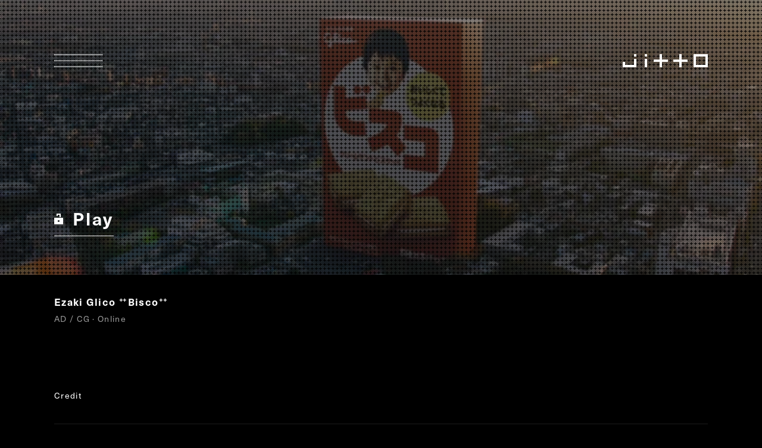

--- FILE ---
content_type: text/html; charset=UTF-8
request_url: https://jitto.jp/works/ezaki-glico-bisco/
body_size: 16969
content:
<!DOCTYPE html>
<html lang="ja" xmlns:fb="http://ogp.me/ns/fb#">
  <head>
    <meta charset="UTF-8">
    <title>Ezaki Glico “Bisco” ++ Works ++ jitto</title>
    <meta property="og:title" content="Ezaki Glico “Bisco” ++ Works ++ jitto">
    <meta name="twitter:title" content="Ezaki Glico “Bisco” ++ Works ++ jitto">
    <meta property="og:type" content="website">
    <meta property="og:image" content="https://jitto.jp/config/wp-content/themes/jitto/assets/images/share.jpg">
    <meta property="og:site_name" content="jitto">
    <meta property="og:url" content="https://jitto.jp/works/ezaki-glico-bisco/">
    <meta property="og:description" content="jitto inc.は、TVCMやMV制作を中心としたVFXスタジオです。弊社の制作実績をご紹介いたします。">
    <meta name="twitter:card" content="summary_large_image">
    <meta name="twitter:description" content="jitto inc.は、TVCMやMV制作を中心としたVFXスタジオです。弊社の制作実績をご紹介いたします。 https://jitto.jp/works/ezaki-glico-bisco/">
    <meta property="twitter:image" content="https://jitto.jp/config/wp-content/themes/jitto/assets/images/share.jpg">
    <meta name="description" content="jitto inc.は、TVCMやMV制作を中心としたVFXスタジオです。弊社の制作実績をご紹介いたします。">
    <meta name="format-detection" content="telephone=no">
    <meta http-equiv="X-UA-Compatible" content="IE=edge">
    <meta name="viewport" content="width=device-width,initial-scale=1,maximum-scale=1">
    <link rel="shortcut icon" href="https://jitto.jp/config/wp-content/themes/jitto/assets/images/favicon/favicon.ico">
    <link link rel="apple-touch-icon" href="https://jitto.jp/config/wp-content/themes/jitto/assets/images/favicon/apple-touch-icon.png">
    <link link rel="icon" type="image/png" href="https://jitto.jp/config/wp-content/themes/jitto/assets/images/favicon/android-chrome.png">
    <link rel="stylesheet" href="https://jitto.jp/config/wp-content/themes/jitto/assets/css/common.min.css" charset="UTF-8">
    <link rel="stylesheet" href="https://use.typekit.net/iph2ure.css">
    <link rel="stylesheet" href="https://jitto.jp/config/wp-content/themes/jitto/assets/css/worksDetail.min.css" charset="UTF-8">
    <link rel="canonical" href="https://jitto.jp/works/ezaki-glico-bisco/">
    <link rel="prev" href="https://jitto.jp/works/ucc-ueshima-coffee/">
    <link rel="next" href="https://jitto.jp/works/kracie-frisk/">
<style type="text/css">
	#wp-admin-bar-delete-cache { display:none }
	</style>  </head>
  <body>
    <div class="init worksDetail" id="container">
      <div id="headArea">
        <header id="head">
          <div class="container"><a class="hideText hov ignoreclick" href="/">
              <p>jitto</p></a>
            <div class="toggle hov ignoreclick">
              <hr class="top">
              <hr class="middle">
              <hr class="bottom">
            </div>
          </div>
        </header>
      </div>
      <div id="main">
        <div class="container">
          <section class="mov">
            <div class="vimeo" data-option-sp="quality=240p" data-option="quality=234p" data-id-sp="392934655" data-id="392934640" data-poster-sp="https://i.vimeocdn.com/video/858227102-9610368c1d52625b38f83a6764f56b0962e43716677bdd2f6960c14bd71d4018-d_295x166?r=pad" data-poster="https://i.vimeocdn.com/video/858227063-c923b387b650c83f0d589015f12067ce1e8ed713f017a59db776be6a36669fff-d_640x360?r=pad"></div>
                <div class="play hov inactive pw">
                  <p class="en bold">Play</p>
                  <div class="packageMovie pw" data-id="393628047" data-option="autoplay=false&amp;autopause=false&amp;controls=false&amp;loop=false">
                    <div class="frame">
                      <h3 class="en bold">Ezaki Glico <span class='quoted'><sup>“</sup>Bisco<sup>”</sup></span></h3>
                      <div class="movContainer"></div>
                      <div class="controls">
                        <div class="pauseButton hov"></div>
                        <div class="timeline">
                          <div class="time en"></div>
                          <div class="current"></div>
                        </div>
                        <div class="toggleSound hov"></div>
                      </div>
                      <div class="loading">
                        <div class="step"></div>
                        <div class="step"></div>
                        <div class="step"></div>
                        <div class="step"></div>
                        <div class="step"></div>
                      </div>
                    </div>
                    <div class="toggleMovie hov ignoreclick">
                      <hr class="top">
                      <hr class="bottom">
                    </div>
                    <div class="remarks"><a class="hov" href="/contact/"><span class="ja">閲覧用パスワード</span><span class="en">Password Required</span></a></div>
                  </div>
                </div>

          </section>
          <section class="content">
            <header>
              <h1 class="en bold">Ezaki Glico <span class='quoted'><sup>“</sup>Bisco<sup>”</sup></span></h1>
              <p class="en">AD / CG · Online</p>
            </header>
          </section>
          <section class="credit">
            <h2 class="en">Credit</h2>
            <dl class="en">
              <dt><p>Client</p></dt>
              <dd><p>Ezaki Glico</p></dd>
              <dt><p>Production</p></dt>
              <dd><p>TFC</p></dd>
              <dt><p>Dir</p></dt>
              <dd><p>Michihiko Yanai</p></dd>
              <dt><p>Online</p></dt>
              <dd><a class="hov jitto" href="/works/?cr=masato-sadaoka">Masato Sadaoka</a></dd>
              <dt><p>CG Dir</p></dt>
<br />
<b>Notice</b>:  Trying to get property 'ID' of non-object in <b>/home/r7473736/public_html/jitto.jp/config/wp-content/themes/jitto/single-works.php</b> on line <b>233</b><br />
              <dd><p class="jitto">Ezaki Glico <span class='quoted'><sup>“</sup>Bisco<sup>”</sup></span></p></dd>
            </dl>
          </section>
          <footer>
            <div class="tags clearfix">
              <h2 class="en">Tags</h2>
              <ul>
                <li><a class="en hov" href="/works/?ct=ad">AD</a></li>
                <li><a class="en hov" href="/works/?sc=cg">CG</a></li>
                <li><a class="en hov" href="/works/?sc=online">Online</a></li>
                <li><a class="en hov" href="/works/?yr=2019">2019</a></li>
              </ul>
            </div>
            <div class="paging">
              <div class="buttons">
                <a class="prev en hov" href="/works/ucc-ueshima-coffee/">Prev</a>
                <a class="index en hov" href="/works/">Index</a>
                <a class="next en hov" href="/works/kracie-frisk/">Next</a>
              </div>
            </div>
            <div class="related">
              <h2 class="en bold">Related Works</h2>
              <ul>
              <li>
                <a class="hov" href="/works/suntory-black-oolong-tea-im-falling-in-love-with-fast-food/">
                  <h1 class="en bold">SUNTORY Black Oolong Tea <span class='quoted'><sup>“</sup>I'm falling in love with fast food<sup>”</sup></span></h1>
                  <h3 class="en">AD / Online</h3>
                  <div class="vimeo" data-option="240p" data-id="381298351" data-poster-sp="https://i.vimeocdn.com/video/841976900-6a01a512ccca7b5320243c71db3e79f9f13eb05b9fa21d7b65623350ef666e5d-d_295x166?r=pad" data-poster="https://i.vimeocdn.com/video/841976900-6a01a512ccca7b5320243c71db3e79f9f13eb05b9fa21d7b65623350ef666e5d-d_200x150?r=pad"></div>
                </a>
              </li>
              <li>
                <a class="hov" href="/works/otsuka-ulos/">
                  <h1 class="en bold">Otsuka <span class='quoted'><sup>“</sup>ULOS<sup>”</sup></span></h1>
                  <h3 class="en">AD / Online</h3>
                  <div class="vimeo" data-option="240p" data-id="711089637" data-poster-sp="https://i.vimeocdn.com/video/1434050408-e8d993385fc1932ac8cf4dfd49d32ba44696687b58b958d17483ea342697e558-d_295x166?r=pad" data-poster="https://i.vimeocdn.com/video/1434050408-e8d993385fc1932ac8cf4dfd49d32ba44696687b58b958d17483ea342697e558-d_200x150?r=pad"></div>
                </a>
              </li>
              <li>
                <a class="hov" href="/works/nike-just-do-it/">
                  <h1 class="en bold">NIKE <span class='quoted'><sup>“</sup>JUST DO IT.<sup>”</sup></span></h1>
                  <h3 class="en">AD / CG · Online</h3>
                  <div class="vimeo" data-option="240p" data-id="389223852" data-poster-sp="https://i.vimeocdn.com/video/852810022-70470bd4797b7f171cd87a47c26f42c88d0783268d8ef604765f640644139e9d-d_295x166?r=pad" data-poster="https://i.vimeocdn.com/video/852810022-70470bd4797b7f171cd87a47c26f42c88d0783268d8ef604765f640644139e9d-d_200x150?r=pad"></div>
                </a>
              </li>
              <li>
                <a class="hov" href="/works/au-au-5g/">
                  <h1 class="en bold">KDDI <span class='quoted'><sup>“</sup>au 5G<sup>”</sup></span></h1>
                  <h3 class="en">AD / CG · Online</h3>
                  <div class="vimeo" data-option="240p" data-id="407891815" data-poster-sp="https://i.vimeocdn.com/video/878637161-cb281960f4e73fb6a290d99011aff823536eaf6bf802a77da7c4f6466880cb91-d_295x166?r=pad" data-poster="https://i.vimeocdn.com/video/878637161-cb281960f4e73fb6a290d99011aff823536eaf6bf802a77da7c4f6466880cb91-d_200x150?r=pad"></div>
                </a>
              </li>
              <li>
                <a class="hov" href="/works/uniqlo-ut/">
                  <h1 class="en bold">UNIQLO <span class='quoted'><sup>“</sup>22SS UT WEAR YOUR WORLD.<sup>”</sup></span></h1>
                  <h3 class="en">AD / Offline · Online</h3>
                  <div class="vimeo" data-option="240p" data-id="698852733" data-poster-sp="https://i.vimeocdn.com/video/1413054785-e8f394fe9638c2fe0cf60eb844b92698bd465eeec51013f515b71c22ef0aaee3-d_295x166?r=pad" data-poster="https://i.vimeocdn.com/video/1413054785-e8f394fe9638c2fe0cf60eb844b92698bd465eeec51013f515b71c22ef0aaee3-d_200x150?r=pad"></div>
                </a>
              </li>
              <li>
                <a class="hov" href="/works/suntory-gin-sui/">
                  <h1 class="en bold">SUNTORY GIN <span class='quoted'><sup>“</sup>SUI<sup>”</sup></span></h1>
                  <h3 class="en">AD / CG · Online</h3>
                  <div class="vimeo" data-option="240p" data-id="708518165" data-poster-sp="https://i.vimeocdn.com/video/1429626280-ee8c3a4b24a181139ca58c2dd2918f41940d18eb61d9b4657f9ac371f181c949-d_295x166?r=pad" data-poster="https://i.vimeocdn.com/video/1429626280-ee8c3a4b24a181139ca58c2dd2918f41940d18eb61d9b4657f9ac371f181c949-d_200x150?r=pad"></div>
                </a>
              </li>
              <li>
                <a class="hov" href="/works/suntory-water-sanctuary-project/">
                  <h1 class="en bold">SUNTORY <span class='quoted'><sup>“</sup>Water Sanctuary Project<sup>”</sup></span></h1>
                  <h3 class="en">AD / CG · Online</h3>
                  <div class="vimeo" data-option="240p" data-id="389495873" data-poster-sp="https://i.vimeocdn.com/video/853180364-680b58a0a3702042ece87625f8e91071b9143525c370aa8abea573a1ce916860-d_295x166?r=pad" data-poster="https://i.vimeocdn.com/video/853180364-680b58a0a3702042ece87625f8e91071b9143525c370aa8abea573a1ce916860-d_200x150?r=pad"></div>
                </a>
              </li>
              <li>
                <a class="hov" href="/works/daihatsuboon/">
                  <h1 class="en bold">DAIHATSU <span class='quoted'><sup>“</sup>BOON<sup>”</sup></span></h1>
                  <h3 class="en">AD / Online</h3>
                  <div class="vimeo" data-option="240p" data-id="392929665" data-poster-sp="https://i.vimeocdn.com/video/858220398-44c8f42a65c8d111f280fc00d559b3aa7798d25cc2b2a89c4404da901adf4679-d_295x166?r=pad" data-poster="https://i.vimeocdn.com/video/858220398-44c8f42a65c8d111f280fc00d559b3aa7798d25cc2b2a89c4404da901adf4679-d_200x150?r=pad"></div>
                </a>
              </li>
              <li>
                <a class="hov" href="/works/pokemon-go-michikusa/">
                  <h1 class="en bold">『Pokémon GO』 <span class='quoted'><sup>“</sup>3D Signage at CROSS SHINJUKU VISON<sup>”</sup></span></h1>
                  <h3 class="en">AD / CG · Online</h3>
                  <div class="vimeo" data-option="240p" data-id="738452069" data-poster-sp="https://i.vimeocdn.com/video/1485925664-16f856f8e3faee6eecdccb8759f8e5d0b2e8cade13190063d5ec3a5bb851061c-d_295x166?r=pad" data-poster="https://i.vimeocdn.com/video/1485925664-16f856f8e3faee6eecdccb8759f8e5d0b2e8cade13190063d5ec3a5bb851061c-d_200x150?r=pad"></div>
                </a>
              </li>
              <li>
                <a class="hov" href="/works/line-line-baito/">
                  <h1 class="en bold">LINE <span class='quoted'><sup>“</sup>LINE Baito<sup>”</sup></span></h1>
                  <h3 class="en">AD / Online</h3>
                  <div class="vimeo" data-option="240p" data-id="392929740" data-poster-sp="https://i.vimeocdn.com/video/858220525-d1f1f33e20b7c660c9539d8ec6694f960f25d071a8313cad49506a81c9a3264e-d_295x166?r=pad" data-poster="https://i.vimeocdn.com/video/858220525-d1f1f33e20b7c660c9539d8ec6694f960f25d071a8313cad49506a81c9a3264e-d_200x150?r=pad"></div>
                </a>
              </li>
              <li>
                <a class="hov" href="/works/nihon-loreal-shu-uemura-rouge-unlimited-amplified/">
                  <h1 class="en bold">NIHON L'ORÉAL <sup>“</sup>shu uemura rouge unlimited amplified<sup>“</sup></h1>
                  <h3 class="en">AD / CG · Online</h3>
                  <div class="vimeo" data-option="240p" data-id="461774494" data-poster-sp="https://i.vimeocdn.com/video/963916111-e7849df9379c2f3bf4ad1e59b3d25de0107d132598dccbe54dc26ee021cae566-d_295x166?r=pad" data-poster="https://i.vimeocdn.com/video/963916111-e7849df9379c2f3bf4ad1e59b3d25de0107d132598dccbe54dc26ee021cae566-d_200x150?r=pad"></div>
                </a>
              </li>
              <li>
                <a class="hov" href="/works/canon-eoskissx7/">
                  <h1 class="en bold">Canon <span class='quoted'><sup>“</sup>EosKissX7<sup>”</sup></span></h1>
                  <h3 class="en">AD / CG · Online</h3>
                  <div class="vimeo" data-option="240p" data-id="389223508" data-poster-sp="https://i.vimeocdn.com/video/852809511-c0ff2bf9bdd255558210e791288960d4459b673f3efe5db17914e17bcd8637b0-d_295x166?r=pad" data-poster="https://i.vimeocdn.com/video/852809511-c0ff2bf9bdd255558210e791288960d4459b673f3efe5db17914e17bcd8637b0-d_200x150?r=pad"></div>
                </a>
              </li>
              <li>
                <a class="hov" href="/works/uha-mikakuto-e-ma-throat-candy/">
                  <h1 class="en bold">UHA Mikakuto <span class='quoted'><sup>“</sup>e-ma Throat Candy<sup>”</sup></span></h1>
                  <h3 class="en">AD / CG · Online</h3>
                  <div class="vimeo" data-option="240p" data-id="389229549" data-poster-sp="https://i.vimeocdn.com/video/852817429-9075c4efdf25d39bc19784509593439ae2fa3f9bf98c20c9740c1b4033ad3ec0-d_295x166?r=pad" data-poster="https://i.vimeocdn.com/video/852817429-9075c4efdf25d39bc19784509593439ae2fa3f9bf98c20c9740c1b4033ad3ec0-d_200x150?r=pad"></div>
                </a>
              </li>
              <li>
                <a class="hov" href="/works/suntory-the-strong/">
                  <h1 class="en bold">SUNTORY "THE STRONG"</h1>
                  <h3 class="en">AD / CG · Online</h3>
                  <div class="vimeo" data-option="240p" data-id="595884540" data-poster-sp="https://i.vimeocdn.com/video/1230022073-d72ffd22c1a27acdbec19314ac296d7de11e1cc36fe19ec7b8c36eb3fb00b75b-d_295x166?r=pad" data-poster="https://i.vimeocdn.com/video/1230022073-d72ffd22c1a27acdbec19314ac296d7de11e1cc36fe19ec7b8c36eb3fb00b75b-d_200x150?r=pad"></div>
                </a>
              </li>
              <li>
                <a class="hov" href="/works/amazon-amazon-fashion-week-tokyo/">
                  <h1 class="en bold">Amazon <span class='quoted'><sup>“</sup>Amazon Fashion Week Tokyo<sup>”</sup></span></h1>
                  <h3 class="en">AD / CG · Online</h3>
                  <div class="vimeo" data-option="240p" data-id="392936697" data-poster-sp="https://i.vimeocdn.com/video/858229803-8dfaa5d167dec286f9153236d13abc07304ababc2d5bc210a9b08067f4463597-d_295x166?r=pad" data-poster="https://i.vimeocdn.com/video/858229803-8dfaa5d167dec286f9153236d13abc07304ababc2d5bc210a9b08067f4463597-d_200x150?r=pad"></div>
                </a>
              </li>
              <li>
                <a class="hov" href="/works/kracie-frisk/">
                  <h1 class="en bold">Kracie FRISK <span class='quoted'><sup>“</sup>The Encounter<sup>”</sup></span></h1>
                  <h3 class="en">AD / CG · Offline · Online</h3>
                  <div class="vimeo" data-option="240p" data-id="381298397" data-poster-sp="https://i.vimeocdn.com/video/841976946-2381bac3ca89b9a63cedc2c01363655c1d2d79ff11ede2a9087287d397e4ed42-d_295x166?r=pad" data-poster="https://i.vimeocdn.com/video/841976946-2381bac3ca89b9a63cedc2c01363655c1d2d79ff11ede2a9087287d397e4ed42-d_200x150?r=pad"></div>
                </a>
              </li>
              <li>
                <a class="hov" href="/works/sagawa-color-truck/">
                  <h1 class="en bold">SAGAWA <span class='quoted'><sup>“</sup>Color Truck<sup>”</sup></span></h1>
                  <h3 class="en">AD / CG</h3>
                  <div class="vimeo" data-option="240p" data-id="389222418" data-poster-sp="https://i.vimeocdn.com/video/852807989-2804fe0472cbdb686918cf5e6df782a04869532ff8d1447cbdc1255cf8b69278-d_295x166?r=pad" data-poster="https://i.vimeocdn.com/video/852807989-2804fe0472cbdb686918cf5e6df782a04869532ff8d1447cbdc1255cf8b69278-d_200x150?r=pad"></div>
                </a>
              </li>
              <li>
                <a class="hov" href="/works/nintendo-mario-cart-tour/">
                  <h1 class="en bold">Nintendo <span class='quoted'><sup>“</sup>Mario Cart Tour<sup>”</sup></span></h1>
                  <h3 class="en">AD / CG · Online</h3>
                  <div class="vimeo" data-option="240p" data-id="381298369" data-poster-sp="https://i.vimeocdn.com/video/841976919-de2bfe3c6747cd9b8c3dba6a977841b41b3476efb5e9bb18768dabd3a99496e0-d_295x166?r=pad" data-poster="https://i.vimeocdn.com/video/841976919-de2bfe3c6747cd9b8c3dba6a977841b41b3476efb5e9bb18768dabd3a99496e0-d_200x150?r=pad"></div>
                </a>
              </li>
              <li>
                <a class="hov" href="/works/mcdonalds-big-mac/">
                  <h1 class="en bold">McDonald's "BIG MAC"</h1>
                  <h3 class="en">AD / CG · Online</h3>
                  <div class="vimeo" data-option="240p" data-id="502953485" data-poster-sp="https://i.vimeocdn.com/video/1040554633-65a1fb47ec32e485ca08b15c6fb7c9e779da9a1f79d26146d0e98d0d9af1cd1f-d_295x166?r=pad" data-poster="https://i.vimeocdn.com/video/1040554633-65a1fb47ec32e485ca08b15c6fb7c9e779da9a1f79d26146d0e98d0d9af1cd1f-d_200x150?r=pad"></div>
                </a>
              </li>
              <li>
                <a class="hov" href="/works/suntory-torys/">
                  <h1 class="en bold">SUNTORY "TORYS"</h1>
                  <h3 class="en">AD / CG</h3>
                  <div class="vimeo" data-option="240p" data-id="510534905" data-poster-sp="https://i.vimeocdn.com/video/1056849973-339eae29ccc50e431c7138fb6db720682993474cd5cc86bf6a2956f02053aee4-d_295x166?r=pad" data-poster="https://i.vimeocdn.com/video/1056849973-339eae29ccc50e431c7138fb6db720682993474cd5cc86bf6a2956f02053aee4-d_200x150?r=pad"></div>
                </a>
              </li>
              <li>
                <a class="hov" href="/works/the-national-art-center-tokyo-cartiercrystallization-of-time/">
                  <h1 class="en bold">The National Art Center, Tokyo/Nikkei/Cartier <span class='quoted'><sup>“</sup>Cartier,Crystallization of Time<sup>”</sup></span></h1>
                  <h3 class="en">AD · Other / CG · Online</h3>
                  <div class="vimeo" data-option="240p" data-id="389229396" data-poster-sp="https://i.vimeocdn.com/video/852817312-b745e48ccd6bc6789269fde0d9788c6b07ad238692bb30fdde30b19c0a57e10c-d_295x166?r=pad" data-poster="https://i.vimeocdn.com/video/852817312-b745e48ccd6bc6789269fde0d9788c6b07ad238692bb30fdde30b19c0a57e10c-d_200x150?r=pad"></div>
                </a>
              </li>
              <li>
                <a class="hov" href="/works/suntoryhoroyoi/">
                  <h1 class="en bold">SUNTORY<span class='quoted'><sup>“</sup>HOROYOI<sup>”</sup></span></h1>
                  <h3 class="en">AD / CG · Online</h3>
                  <div class="vimeo" data-option="240p" data-id="981794666" data-poster-sp="https://i.vimeocdn.com/video/1897131928-adf122e310404fab734062999741d6837d45c574d2089ee0cc232f7f7b866659-d_295x166?r=pad" data-poster="https://i.vimeocdn.com/video/1897131928-adf122e310404fab734062999741d6837d45c574d2089ee0cc232f7f7b866659-d_200x150?r=pad"></div>
                </a>
              </li>
              <li>
                <a class="hov" href="/works/shiseido-maquillage-dramatic-skin-sensor-base-ex/">
                  <h1 class="en bold">SHISEIDO <span class='quoted'><sup>“</sup>MAQuillAGE DRAMATIC SKIN SENSOR BASE EX<sup>”</sup></span></h1>
                  <h3 class="en">AD / Online</h3>
                  <div class="vimeo" data-option="240p" data-id="392941909" data-poster-sp="https://i.vimeocdn.com/video/858237064-0a2b17603851a750ffde58e8dfd132d4f9c05502d1937823c8913cb35d88a7b2-d_295x166?r=pad" data-poster="https://i.vimeocdn.com/video/858237064-0a2b17603851a750ffde58e8dfd132d4f9c05502d1937823c8913cb35d88a7b2-d_200x150?r=pad"></div>
                </a>
              </li>
              <li>
                <a class="hov" href="/works/uccucc-black/">
                  <h1 class="en bold">UCC Ueshima Coffee <span class='quoted'><sup>“</sup>True Coffee Journey #1<sup>”</sup></span></h1>
                  <h3 class="en">AD / CG · Online</h3>
                  <div class="vimeo" data-option="240p" data-id="389662468" data-poster-sp="https://i.vimeocdn.com/video/853406107-1ce99e6e2313ff4273523479bcc0048647b4753352209ffaf81684fc2fa69e05-d_295x166?r=pad" data-poster="https://i.vimeocdn.com/video/853406107-1ce99e6e2313ff4273523479bcc0048647b4753352209ffaf81684fc2fa69e05-d_200x150?r=pad"></div>
                </a>
              </li>
              <li>
                <a class="hov" href="/works/smbc-monent/">
                  <h1 class="en bold">SMBC <span class='quoted'><sup>“</sup>MOMENT<sup>”</sup></span></h1>
                  <h3 class="en">AD / CG · Online</h3>
                  <div class="vimeo" data-option="240p" data-id="698859319" data-poster-sp="https://i.vimeocdn.com/video/1413067275-42a98c882638988476482a7fee1f66bdaff7951c22439275d98a4103ac088605-d_295x166?r=pad" data-poster="https://i.vimeocdn.com/video/1413067275-42a98c882638988476482a7fee1f66bdaff7951c22439275d98a4103ac088605-d_200x150?r=pad"></div>
                </a>
              </li>
              <li>
                <a class="hov" href="/works/toyota-raize/">
                  <h1 class="en bold">TOYOTA <span class='quoted'><sup>“</sup>RAIZE<sup>”</sup></span></h1>
                  <h3 class="en">AD / CG · Online</h3>
                  <div class="vimeo" data-option="240p" data-id="381300593" data-poster-sp="https://i.vimeocdn.com/video/841980177-626f49ccc80066414e41ef8c5423dba6ff851357af90372fe7eeb7b2f902c08c-d_295x166?r=pad" data-poster="https://i.vimeocdn.com/video/841980177-626f49ccc80066414e41ef8c5423dba6ff851357af90372fe7eeb7b2f902c08c-d_200x150?r=pad"></div>
                </a>
              </li>
              <li>
                <a class="hov" href="/works/ntt-docomo-dtv/">
                  <h1 class="en bold">NTT DOCOMO <span class='quoted'><sup>“</sup>dTV<sup>”</sup></span></h1>
                  <h3 class="en">AD / CG · Online</h3>
                  <div class="vimeo" data-option="240p" data-id="389226165" data-poster-sp="https://i.vimeocdn.com/video/852812973-a917d4c7d15329a06417af3dbb26cf12d4bc6aa1b8f0b27ae55f4077fd5aeb55-d_295x166?r=pad" data-poster="https://i.vimeocdn.com/video/852812973-a917d4c7d15329a06417af3dbb26cf12d4bc6aa1b8f0b27ae55f4077fd5aeb55-d_200x150?r=pad"></div>
                </a>
              </li>
              <li>
                <a class="hov" href="/works/square-enix-dragon-quest-of-stars-3/">
                  <h1 class="en bold">SQUARE ENIX <span class='quoted'><sup>“</sup>Dragon Quest of Stars<sup>”</sup></span></h1>
                  <h3 class="en">AD / CG · Offline · Online</h3>
                  <div class="vimeo" data-option="240p" data-id="389497318" data-poster-sp="https://i.vimeocdn.com/video/853181965-72b3111a89d73093b558727e1c6b703ab0ddadca45fc2a054f7bf5382dd75d12-d_295x166?r=pad" data-poster="https://i.vimeocdn.com/video/853181965-72b3111a89d73093b558727e1c6b703ab0ddadca45fc2a054f7bf5382dd75d12-d_200x150?r=pad"></div>
                </a>
              </li>
              <li>
                <a class="hov" href="/works/square-enix-dragon-quest-of-stars-2/">
                  <h1 class="en bold">SQUARE ENIX "DRAGON QUEST OF THE STARS"</h1>
                  <h3 class="en">AD / CG · Online</h3>
                  <div class="vimeo" data-option="240p" data-id="389228274" data-poster-sp="https://i.vimeocdn.com/video/852815849-b4a2aca9cb76093ac13d8002aff1b7de1649741cd04e1ea4a494e7470e7887f0-d_295x166?r=pad" data-poster="https://i.vimeocdn.com/video/852815849-b4a2aca9cb76093ac13d8002aff1b7de1649741cd04e1ea4a494e7470e7887f0-d_200x150?r=pad"></div>
                </a>
              </li>
              <li>
                <a class="hov" href="/works/one-ok-rock-x-honda-bike-go-vantage-point/">
                  <h1 class="en bold">ONE OK ROCK x Honda Bike <span class='quoted'><sup>“</sup>Go, Vantage Point.<sup>”</sup></span></h1>
                  <h3 class="en">AD / CG · Offline · Online</h3>
                  <div class="vimeo" data-option="240p" data-id="381298419" data-poster-sp="https://i.vimeocdn.com/video/841976991-b0a424111dcecfd7c2a6a7460761683538a4fd6037a6423631c4766660223408-d_295x166?r=pad" data-poster="https://i.vimeocdn.com/video/841976991-b0a424111dcecfd7c2a6a7460761683538a4fd6037a6423631c4766660223408-d_200x150?r=pad"></div>
                </a>
              </li>
              <li>
                <a class="hov" href="/works/bizreach/">
                  <h1 class="en bold">BIZREACH</h1>
                  <h3 class="en">AD / CG · Online</h3>
                  <div class="vimeo" data-option="240p" data-id="519877017" data-poster-sp="https://i.vimeocdn.com/video/1076614869-b8c88787c5183083bbfa06f552949e5dd4e20c7e3be77d81ed049e6302fb98e1-d_295x166?r=pad" data-poster="https://i.vimeocdn.com/video/1076614869-b8c88787c5183083bbfa06f552949e5dd4e20c7e3be77d81ed049e6302fb98e1-d_200x150?r=pad"></div>
                </a>
              </li>
              <li>
                <a class="hov" href="/works/nike/">
                  <h1 class="en bold">NIKE JAPAN<span class='quoted'><sup>“</sup>Imperfect You.<sup>”</sup></span></h1>
                  <h3 class="en">AD / CG · Online</h3>
                  <div class="vimeo" data-option="240p" data-id="874013054" data-poster-sp="https://i.vimeocdn.com/video/1737785700-3aa51cd09667dd5482e8888ffc3cbc1912db54b7437cab149952709614c1fd1f-d_295x166?r=pad" data-poster="https://i.vimeocdn.com/video/1737785700-3aa51cd09667dd5482e8888ffc3cbc1912db54b7437cab149952709614c1fd1f-d_200x150?r=pad"></div>
                </a>
              </li>
              <li>
                <a class="hov" href="/works/daicel/">
                  <h1 class="en bold">DAICEL Corporation <span class='quoted'><sup>“</sup>Forest Chemistry<sup>”</sup></span></h1>
                  <h3 class="en">AD / CG · Online</h3>
                  <div class="vimeo" data-option="240p" data-id="727291708" data-poster-sp="https://i.vimeocdn.com/video/1464114871-7208471673810077f473ed46261d17fa1017bc81520eab51b328841728d039f7-d_295x166?r=pad" data-poster="https://i.vimeocdn.com/video/1464114871-7208471673810077f473ed46261d17fa1017bc81520eab51b328841728d039f7-d_200x150?r=pad"></div>
                </a>
              </li>
              <li>
                <a class="hov" href="/works/suntory-boss-the-cancoffee/">
                  <h1 class="en bold">SUNTORY <span class='quoted'><sup>“</sup>BOSS THE CANCOFFEE<sup>”</sup></span></h1>
                  <h3 class="en">AD / Online</h3>
                  <div class="vimeo" data-option="240p" data-id="392928575" data-poster-sp="https://i.vimeocdn.com/video/858218849-adb177ece2c1c7989d2a5306ba126b8eb8f013920e7ee1c5abcd51508e6ed02a-d_295x166?r=pad" data-poster="https://i.vimeocdn.com/video/858218849-adb177ece2c1c7989d2a5306ba126b8eb8f013920e7ee1c5abcd51508e6ed02a-d_200x150?r=pad"></div>
                </a>
              </li>
              <li>
                <a class="hov" href="/works/suntory-pepsi-japan-cola/">
                  <h1 class="en bold">SUNTORY <span class='quoted'><sup>“</sup>PEPSI JAPAN COLA<sup>”</sup></span></h1>
                  <h3 class="en">AD / CG · Online</h3>
                  <div class="vimeo" data-option="240p" data-id="389228886" data-poster-sp="https://i.vimeocdn.com/video/852816610-641d993a45264acf2aed59c57768254b6029f063437688311dc146a7a42571fc-d_295x166?r=pad" data-poster="https://i.vimeocdn.com/video/852816610-641d993a45264acf2aed59c57768254b6029f063437688311dc146a7a42571fc-d_200x150?r=pad"></div>
                </a>
              </li>
              <li>
                <a class="hov" href="/works/3d-signage-at-cross-shinjuku-vison-final-fantasy-xvi/">
                  <h1 class="en bold">3D Signage at CROSS SHINJUKU VISON <span class='quoted'><sup>“</sup>FINAL FANTASY XVI<sup>”</sup></span></h1>
                  <h3 class="en">AD / CG · Online</h3>
                  <div class="vimeo" data-option="240p" data-id="842387281" data-poster-sp="https://i.vimeocdn.com/video/1693482557-0d3d6264137b92683328476a087ce7c1c32a63084f5f36fd0a8741966ec7679a-d_295x166?r=pad" data-poster="https://i.vimeocdn.com/video/1693482557-0d3d6264137b92683328476a087ce7c1c32a63084f5f36fd0a8741966ec7679a-d_200x150?r=pad"></div>
                </a>
              </li>
              <li>
                <a class="hov" href="/works/mandomlucido/">
                  <h1 class="en bold">Mandom<span class='quoted'><sup>“</sup>LUCIDO<sup>”</sup></span></h1>
                  <h3 class="en">AD / CG · Offline · Online</h3>
                  <div class="vimeo" data-option="240p" data-id="871734419" data-poster-sp="https://i.vimeocdn.com/video/1734372482-963aeb1c26759e9b92e7521610e3ca405fb391cea37236f17f1def416832a9a3-d_295x166?r=pad" data-poster="https://i.vimeocdn.com/video/1734372482-963aeb1c26759e9b92e7521610e3ca405fb391cea37236f17f1def416832a9a3-d_200x150?r=pad"></div>
                </a>
              </li>
              <li>
                <a class="hov" href="/works/kokuyo-ing/">
                  <h1 class="en bold">KOKUYO <span class='quoted'><sup>“</sup>ing<sup>”</sup></span></h1>
                  <h3 class="en">AD / CG · Online</h3>
                  <div class="vimeo" data-option="240p" data-id="389497171" data-poster-sp="https://i.vimeocdn.com/video/853181896-d920f7896724547531f36a3f28a2c468bda93a8978e5ec541e40b839d3ec6b93-d_295x166?r=pad" data-poster="https://i.vimeocdn.com/video/853181896-d920f7896724547531f36a3f28a2c468bda93a8978e5ec541e40b839d3ec6b93-d_200x150?r=pad"></div>
                </a>
              </li>
              <li>
                <a class="hov" href="/works/astaliftnanotechnology/">
                  <h1 class="en bold">FUJIFILM<span class='quoted'><sup>“</sup>ASTALIFT<sup>”</sup></span></h1>
                  <h3 class="en">AD / Online</h3>
                  <div class="vimeo" data-option="240p" data-id="871750554" data-poster-sp="https://i.vimeocdn.com/video/1734396375-e0ff46659ca15084676958eb6ebf31a20149ab444c0200c86952cd141cd0d0ec-d_295x166?r=pad" data-poster="https://i.vimeocdn.com/video/1734396375-e0ff46659ca15084676958eb6ebf31a20149ab444c0200c86952cd141cd0d0ec-d_200x150?r=pad"></div>
                </a>
              </li>
              <li>
                <a class="hov" href="/works/kirin-support-of-my-brother/">
                  <h1 class="en bold">KIRIN <span class='quoted'><sup>“</sup>Support of my brother<sup>”</sup></span></h1>
                  <h3 class="en">AD / CG · Offline · Online</h3>
                  <div class="vimeo" data-option="240p" data-id="389496401" data-poster-sp="https://i.vimeocdn.com/video/853180838-0c0b986d4d9baefc80445e32d7271b63e4481e307ddba8fe1aaeb8a292ef7470-d_295x166?r=pad" data-poster="https://i.vimeocdn.com/video/853180838-0c0b986d4d9baefc80445e32d7271b63e4481e307ddba8fe1aaeb8a292ef7470-d_200x150?r=pad"></div>
                </a>
              </li>
              <li>
                <a class="hov" href="/works/ginza-six-retail-management-ginza-six/">
                  <h1 class="en bold">GINZA SIX Retail Management <span class='quoted'><sup>“</sup>GINZA SIX<sup>”</sup></span></h1>
                  <h3 class="en">AD / CG · Online</h3>
                  <div class="vimeo" data-option="240p" data-id="389226840" data-poster-sp="https://i.vimeocdn.com/video/852813938-28ccce4cbe4cb7b3932b3f81c63a471372eba5bc54112a1cd814e8c252f9c901-d_295x166?r=pad" data-poster="https://i.vimeocdn.com/video/852813938-28ccce4cbe4cb7b3932b3f81c63a471372eba5bc54112a1cd814e8c252f9c901-d_200x150?r=pad"></div>
                </a>
              </li>
              <li>
                <a class="hov" href="/works/bandainamco-fun-for-all-into-the-future/">
                  <h1 class="en bold">BANDAINAMCO <span class='quoted'><sup>“</sup>Fun For All Into The Future<sup>”</sup></span></h1>
                  <h3 class="en">AD / CG · Online</h3>
                  <div class="vimeo" data-option="240p" data-id="698864324" data-poster-sp="https://i.vimeocdn.com/video/1413077211-f57a2179aa83a7254830f4f4c5bcbc1998a8d45ada0d822a05f3cd55cf2aa744-d_295x166?r=pad" data-poster="https://i.vimeocdn.com/video/1413077211-f57a2179aa83a7254830f4f4c5bcbc1998a8d45ada0d822a05f3cd55cf2aa744-d_200x150?r=pad"></div>
                </a>
              </li>
              <li>
                <a class="hov" href="/works/pokemon-go-its-go-time/">
                  <h1 class="en bold">The Pokémon Company <span class='quoted'><sup>“</sup>Pokemon Go<sup>”</sup></span></h1>
                  <h3 class="en">AD / CG · Online</h3>
                  <div class="vimeo" data-option="240p" data-id="698860220" data-poster-sp="https://i.vimeocdn.com/video/1413068727-8dbf671965c92567772ea3dcf928d5789a376e86e420b9777593c88eb05c5806-d_295x166?r=pad" data-poster="https://i.vimeocdn.com/video/1413068727-8dbf671965c92567772ea3dcf928d5789a376e86e420b9777593c88eb05c5806-d_200x150?r=pad"></div>
                </a>
              </li>
              <li>
                <a class="hov" href="/works/square-enix-dragon-quest-of-stars/">
                  <h1 class="en bold">SQUARE ENIX <span class='quoted'><sup>“</sup>Dragon quest of stars<sup>”</sup></span></h1>
                  <h3 class="en">AD / CG · Offline · Online</h3>
                  <div class="vimeo" data-option="240p" data-id="389497028" data-poster-sp="https://i.vimeocdn.com/video/853181984-589b06e035a23605404fe4b0f457d54775045aa53812da5229b34d607e15d77d-d_295x166?r=pad" data-poster="https://i.vimeocdn.com/video/853181984-589b06e035a23605404fe4b0f457d54775045aa53812da5229b34d607e15d77d-d_200x150?r=pad"></div>
                </a>
              </li>
              <li>
                <a class="hov" href="/works/bridgestone-para-athlete-uta-emaki/">
                  <h1 class="en bold">BRIDGESTONE <span class='quoted'><sup>“</sup>Para-athlete Uta Emaki<sup>”</sup></span></h1>
                  <h3 class="en">AD / Offline · Online</h3>
                  <div class="vimeo" data-option="240p" data-id="392929129" data-poster-sp="https://i.vimeocdn.com/video/858219728-91a5f464792d912c91d9def3540d87eafebf050ab2a0e5313ff2b917e74085ff-d_295x166?r=pad" data-poster="https://i.vimeocdn.com/video/858219728-91a5f464792d912c91d9def3540d87eafebf050ab2a0e5313ff2b917e74085ff-d_200x150?r=pad"></div>
                </a>
              </li>
              <li>
                <a class="hov" href="/works/instagram-love-your-love/">
                  <h1 class="en bold">Instagram <span class='quoted'><sup>“</sup>REELS<sup>”</sup></span></h1>
                  <h3 class="en">AD / Online</h3>
                  <div class="vimeo" data-option="240p" data-id="698863730" data-poster-sp="https://i.vimeocdn.com/video/1413076180-d47d8fef9c757aa0f13784935d36ddbce852a1b390778535d2013639b27f4238-d_295x166?r=pad" data-poster="https://i.vimeocdn.com/video/1413076180-d47d8fef9c757aa0f13784935d36ddbce852a1b390778535d2013639b27f4238-d_200x150?r=pad"></div>
                </a>
              </li>
              <li>
                <a class="hov" href="/works/lion-hellonew-air/">
                  <h1 class="en bold">LION <span class='quoted'><sup>“</sup>Hello,NEW AIR.<sup>”</sup></span></h1>
                  <h3 class="en">AD / CG · Online</h3>
                  <div class="vimeo" data-option="240p" data-id="815224542" data-poster-sp="https://i.vimeocdn.com/video/1649652703-34ef4e663d3dce4cb268cb5694bd2799f84013d0a6b33d0cb8e9af8dcf5d8720-d_295x166?r=pad" data-poster="https://i.vimeocdn.com/video/1649652703-34ef4e663d3dce4cb268cb5694bd2799f84013d0a6b33d0cb8e9af8dcf5d8720-d_200x150?r=pad"></div>
                </a>
              </li>
              <li>
                <a class="hov" href="/works/oronamin-c/">
                  <h1 class="en bold">Oronamin C<span class='quoted'><sup>“</sup>Long Jump<sup>”</sup></span></h1>
                  <h3 class="en">AD / CG · Online</h3>
                  <div class="vimeo" data-option="240p" data-id="1000681210" data-poster-sp="https://i.vimeocdn.com/video/1916811726-5c769f031b7ad07e86d2ce697bcad8113c86d95f5e80f601ebdf73f0bfee9ea6-d_295x166?r=pad" data-poster="https://i.vimeocdn.com/video/1916811726-5c769f031b7ad07e86d2ce697bcad8113c86d95f5e80f601ebdf73f0bfee9ea6-d_200x150?r=pad"></div>
                </a>
              </li>
              <li>
                <a class="hov" href="/works/naturelab-co-ltd-maro/">
                  <h1 class="en bold">NatureLab<span class='quoted'><sup>“</sup>MARO<sup>”</sup></span></h1>
                  <h3 class="en">AD / CG · Online</h3>
                  <div class="vimeo" data-option="240p" data-id="1113843392" data-poster-sp="https://i.vimeocdn.com/video/2052443226-7178bf8cc4d5125d3820a93c9f7d8f855ffce59c7a29b4a9baff6c7673890014-d_295x166?&r=pad&region=us" data-poster="https://i.vimeocdn.com/video/2052443226-7178bf8cc4d5125d3820a93c9f7d8f855ffce59c7a29b4a9baff6c7673890014-d_200x150?&r=pad&region=us"></div>
                </a>
              </li>
              <li>
                <a class="hov" href="/works/shiseido-maquillage-dramatic-rouge-p/">
                  <h1 class="en bold">SHISEIDO <span class='quoted'><sup>“</sup>MAQuillAGE DRAMATIC ROUGE P<sup>”</sup></span></h1>
                  <h3 class="en">AD / Online</h3>
                  <div class="vimeo" data-option="240p" data-id="392942612" data-poster-sp="https://i.vimeocdn.com/video/858237940-4f812979f06cdb10f5d0d798711b257dad033600ec8d4367c15f0f445b7af80c-d_295x166?r=pad" data-poster="https://i.vimeocdn.com/video/858237940-4f812979f06cdb10f5d0d798711b257dad033600ec8d4367c15f0f445b7af80c-d_200x150?r=pad"></div>
                </a>
              </li>
              <li>
                <a class="hov" href="/works/suntory-premium-boss-the-mild/">
                  <h1 class="en bold">SUNTORY <span class='quoted'><sup>“</sup>PREMIUM BOSS The Mild<sup>”</sup></span></h1>
                  <h3 class="en">AD / CG · Online</h3>
                  <div class="vimeo" data-option="240p" data-id="389225507" data-poster-sp="https://i.vimeocdn.com/video/852812634-06f6385d50ed506cb6ae58567949d1d0b6922f5d049b9a6daad6d86372fdda19-d_295x166?r=pad" data-poster="https://i.vimeocdn.com/video/852812634-06f6385d50ed506cb6ae58567949d1d0b6922f5d049b9a6daad6d86372fdda19-d_200x150?r=pad"></div>
                </a>
              </li>
              <li>
                <a class="hov" href="/works/kirin-go-go-tea/">
                  <h1 class="en bold">KIRIN <span class='quoted'><sup>“</sup>Go Go Tea<sup>”</sup></span></h1>
                  <h3 class="en">AD / CG · Online</h3>
                  <div class="vimeo" data-option="240p" data-id="392929573" data-poster-sp="https://i.vimeocdn.com/video/858220277-3d23dd311eff7c02f4d29bf1be047175bb40cb7fdd62bcfd8d26c1c8e112f08a-d_295x166?r=pad" data-poster="https://i.vimeocdn.com/video/858220277-3d23dd311eff7c02f4d29bf1be047175bb40cb7fdd62bcfd8d26c1c8e112f08a-d_200x150?r=pad"></div>
                </a>
              </li>
              <li>
                <a class="hov" href="/works/otsuka-pharmaceutical-caloriemate/">
                  <h1 class="en bold">Otsuka Pharmaceutical  <sup>“</sup>Calorie Mate<sup>“</sup></h1>
                  <h3 class="en">AD / Online</h3>
                  <div class="vimeo" data-option="240p" data-id="502953860" data-poster-sp="https://i.vimeocdn.com/video/1040555330-d87755adad717459792dd85b3dd580c86cdabc716cd94303c2735949c956013e-d_295x166?r=pad" data-poster="https://i.vimeocdn.com/video/1040555330-d87755adad717459792dd85b3dd580c86cdabc716cd94303c2735949c956013e-d_200x150?r=pad"></div>
                </a>
              </li>
              <li>
                <a class="hov" href="/works/mandom-gatsby-perfect-skin-lotion/">
                  <h1 class="en bold">Mandom <span class='quoted'><sup>“</sup>GATSBY PERFECT SKIN LOTION<sup>”</sup></span></h1>
                  <h3 class="en">AD / CG · Offline · Online</h3>
                  <div class="vimeo" data-option="240p" data-id="389499872" data-poster-sp="https://i.vimeocdn.com/video/853185838-2912898686d25acc4edc94f2900e82137d90a6ff2db9b4c35ef2aa152da4c430-d_295x166?r=pad" data-poster="https://i.vimeocdn.com/video/853185838-2912898686d25acc4edc94f2900e82137d90a6ff2db9b4c35ef2aa152da4c430-d_200x150?r=pad"></div>
                </a>
              </li>
              <li>
                <a class="hov" href="/works/toyota-the-world-is-one-future/">
                  <h1 class="en bold">TOYOTA <span class='quoted'><sup>“</sup>THE WORLD IS ONE FUTURE<sup>”</sup></span></h1>
                  <h3 class="en">AD / CG · Online</h3>
                  <div class="vimeo" data-option="240p" data-id="389229882" data-poster-sp="https://i.vimeocdn.com/video/852817920-b563f6eedbf24d3053abada4073560c619f26df02053ed4c4206dc2be7c348f7-d_295x166?r=pad" data-poster="https://i.vimeocdn.com/video/852817920-b563f6eedbf24d3053abada4073560c619f26df02053ed4c4206dc2be7c348f7-d_200x150?r=pad"></div>
                </a>
              </li>
              <li>
                <a class="hov" href="/works/obayashi-corporation-make-beyond/">
                  <h1 class="en bold">OBAYASHI CORPORATION "MAKE BEYOND"</h1>
                  <h3 class="en">AD / Online</h3>
                  <div class="vimeo" data-option="240p" data-id="699667787" data-poster-sp="https://i.vimeocdn.com/video/1414433262-adab882e573a4d1f5a0fded469318824d207106122657fce4dd82447083dd998-d_295x166?r=pad" data-poster="https://i.vimeocdn.com/video/1414433262-adab882e573a4d1f5a0fded469318824d207106122657fce4dd82447083dd998-d_200x150?r=pad"></div>
                </a>
              </li>
              <li>
                <a class="hov" href="/works/wolt-restaurant-selection/">
                  <h1 class="en bold">Wolt <sup>“</sup>Restaurant Selection<sup>“</sup></h1>
                  <h3 class="en">AD / CG · Online</h3>
                  <div class="vimeo" data-option="240p" data-id="698855337" data-poster-sp="https://i.vimeocdn.com/video/1413060283-87074a42bf04d4d78cee1dcd077becb7561c3e8e7afd5d260860202b71fa9c87-d_295x166?r=pad" data-poster="https://i.vimeocdn.com/video/1413060283-87074a42bf04d4d78cee1dcd077becb7561c3e8e7afd5d260860202b71fa9c87-d_200x150?r=pad"></div>
                </a>
              </li>
              <li>
                <a class="hov" href="/works/suntory-new-beer/">
                  <h1 class="en bold">SUNTORY <span class='quoted'><sup>“</sup>SUNTORY DRAFT BEER<sup>”</sup></span></h1>
                  <h3 class="en">AD / CG · Online</h3>
                  <div class="vimeo" data-option="240p" data-id="814912083" data-poster-sp="https://i.vimeocdn.com/video/1648924814-08abe833b9e33a7880d3e71f93371fbe4afab2be89fd8482f419a7d97158bb75-d_295x166?r=pad" data-poster="https://i.vimeocdn.com/video/1648924814-08abe833b9e33a7880d3e71f93371fbe4afab2be89fd8482f419a7d97158bb75-d_200x150?r=pad"></div>
                </a>
              </li>
              <li>
                <a class="hov" href="/works/nissin-foods-stay-hot/">
                  <h1 class="en bold">NISSIN FOODS <span class='quoted'><sup>“</sup>STAY HOT<sup>”</sup></span></h1>
                  <h3 class="en">AD / CG · Offline · Online</h3>
                  <div class="vimeo" data-option="240p" data-id="389224614" data-poster-sp="https://i.vimeocdn.com/video/852810925-798c965fbcafc6f92ff6fad4463c05e9013d18e9287c9af732cd6141d5f1162b-d_295x166?r=pad" data-poster="https://i.vimeocdn.com/video/852810925-798c965fbcafc6f92ff6fad4463c05e9013d18e9287c9af732cd6141d5f1162b-d_200x150?r=pad"></div>
                </a>
              </li>
              <li>
                <a class="hov" href="/works/shiseido-ultimune/">
                  <h1 class="en bold">SHISEIDO <span class='quoted'><sup>“</sup>Ultimune<sup>”</sup></span></h1>
                  <h3 class="en">AD / CG · Online</h3>
                  <div class="vimeo" data-option="240p" data-id="392941412" data-poster-sp="https://i.vimeocdn.com/video/858236330-4bf0e7b2204ae1f0c59c452fe080159438bcb4d638a4b4dd5930090a7d1e765f-d_295x166?r=pad" data-poster="https://i.vimeocdn.com/video/858236330-4bf0e7b2204ae1f0c59c452fe080159438bcb4d638a4b4dd5930090a7d1e765f-d_200x150?r=pad"></div>
                </a>
              </li>
              <li>
                <a class="hov" href="/works/citizen-watch-xc/">
                  <h1 class="en bold">CITIZEN WATCH <span class='quoted'><sup>“</sup>Xc<sup>”</sup></span></h1>
                  <h3 class="en">AD / Online</h3>
                  <div class="vimeo" data-option="240p" data-id="392698015" data-poster-sp="https://i.vimeocdn.com/video/857892371-5281984e268b65ff1643a6dc6630ba8930fb91e4e4b88771a1de1703aa2ff691-d_295x166?r=pad" data-poster="https://i.vimeocdn.com/video/857892371-5281984e268b65ff1643a6dc6630ba8930fb91e4e4b88771a1de1703aa2ff691-d_200x150?r=pad"></div>
                </a>
              </li>
              <li>
                <a class="hov" href="/works/otsuka-pharmaceutical-pocari-sweat/">
                  <h1 class="en bold">Otsuka Pharmaceutical "POCARI SWEAT"</h1>
                  <h3 class="en">AD / Online</h3>
                  <div class="vimeo" data-option="240p" data-id="461774631" data-poster-sp="https://i.vimeocdn.com/video/963916326-381a6bac1af5182265b67eaea44231a6df8f2c59769b56da6d3f3e66bf0c5809-d_295x166?r=pad" data-poster="https://i.vimeocdn.com/video/963916326-381a6bac1af5182265b67eaea44231a6df8f2c59769b56da6d3f3e66bf0c5809-d_200x150?r=pad"></div>
                </a>
              </li>
              <li>
                <a class="hov" href="/works/mcdonalds-mac-ni-muchaburi/">
                  <h1 class="en bold">McDonald's <span class='quoted'><sup>“</sup>Mac ni muchaburi!<sup>”</sup></span></h1>
                  <h3 class="en">AD / CG · Online</h3>
                  <div class="vimeo" data-option="240p" data-id="392930305" data-poster-sp="https://i.vimeocdn.com/video/858221245-7ebaf89db72631195cb83b9faea33804ba9a3e0817d0297c345e8be2d453dcc3-d_295x166?r=pad" data-poster="https://i.vimeocdn.com/video/858221245-7ebaf89db72631195cb83b9faea33804ba9a3e0817d0297c345e8be2d453dcc3-d_200x150?r=pad"></div>
                </a>
              </li>
              <li>
                <a class="hov" href="/works/small-worlds-small-worlds/">
                  <h1 class="en bold">SMALL WORLDS <sup>“</sup>SMALL WORLDS TOKYO GRAND OPEN!<sup>“</sup></h1>
                  <h3 class="en">AD / CG · Online</h3>
                  <div class="vimeo" data-option="240p" data-id="699365082" data-poster-sp="https://i.vimeocdn.com/video/1413928567-89ba6ece7114d5b77bef72195663a304231d5a98f96328710b29ce3cc500aabb-d_295x166?r=pad" data-poster="https://i.vimeocdn.com/video/1413928567-89ba6ece7114d5b77bef72195663a304231d5a98f96328710b29ce3cc500aabb-d_200x150?r=pad"></div>
                </a>
              </li>
              <li>
                <a class="hov" href="/works/sagawa-next-sagawa/">
                  <h1 class="en bold">SAGAWA <span class='quoted'><sup>“</sup>NEXT! SAGAWA<sup>”</sup></span></h1>
                  <h3 class="en">AD / CG · Online</h3>
                  <div class="vimeo" data-option="240p" data-id="757446359" data-poster-sp="https://i.vimeocdn.com/video/1521413101-10ca0660eabc5cccfbb54ea90741f786a58181219ccd1969d5ae3d30ce286f4e-d_295x166?r=pad" data-poster="https://i.vimeocdn.com/video/1521413101-10ca0660eabc5cccfbb54ea90741f786a58181219ccd1969d5ae3d30ce286f4e-d_200x150?r=pad"></div>
                </a>
              </li>
              <li>
                <a class="hov" href="/works/coca-cola-icy-spark/">
                  <h1 class="en bold">Coca-Cola "ICY SPARK"</h1>
                  <h3 class="en">AD / CG · Online</h3>
                  <div class="vimeo" data-option="240p" data-id="573843313" data-poster-sp="https://i.vimeocdn.com/video/1186923676-40fb04db4f2765c1db64eec98984c56a5d65519999e25113b09b774356837345-d_295x166?r=pad" data-poster="https://i.vimeocdn.com/video/1186923676-40fb04db4f2765c1db64eec98984c56a5d65519999e25113b09b774356837345-d_200x150?r=pad"></div>
                </a>
              </li>
              <li>
                <a class="hov" href="/works/mcdonalds-mcflurry-chou-oreo/">
                  <h1 class="en bold">McDonald's <span class='quoted'><sup>“</sup>McFlurry Chou Oreo<sup>”</sup></span></h1>
                  <h3 class="en">AD / CG · Offline · Online</h3>
                  <div class="vimeo" data-option="240p" data-id="389228759" data-poster-sp="https://i.vimeocdn.com/video/852816563-74f7569fe066a37b7cd3979a8b1b710007c18e9be322ef49e51dcfbca524ccec-d_295x166?r=pad" data-poster="https://i.vimeocdn.com/video/852816563-74f7569fe066a37b7cd3979a8b1b710007c18e9be322ef49e51dcfbca524ccec-d_200x150?r=pad"></div>
                </a>
              </li>
              <li>
                <a class="hov" href="/works/recruit-suumonolith/">
                  <h1 class="en bold">SUUMO <span class='quoted'><sup>“</sup>SUUMONOLITH<sup>”</sup></span></h1>
                  <h3 class="en">AD / CG · Online</h3>
                  <div class="vimeo" data-option="240p" data-id="749476953" data-poster-sp="https://i.vimeocdn.com/video/1507102143-e2e517190b7bf62c612dfd0fecede22d8e3bb8abfc2b2924b1b2d0546982ac85-d_295x166?r=pad" data-poster="https://i.vimeocdn.com/video/1507102143-e2e517190b7bf62c612dfd0fecede22d8e3bb8abfc2b2924b1b2d0546982ac85-d_200x150?r=pad"></div>
                </a>
              </li>
              <li>
                <a class="hov" href="/works/suntory-pepsi-japan-cola-2/">
                  <h1 class="en bold">SUNTORY "PEPSI JAPAN COLA"</h1>
                  <h3 class="en">AD / CG · Online</h3>
                  <div class="vimeo" data-option="240p" data-id="507905796" data-poster-sp="https://i.vimeocdn.com/video/1051238910-5e319baba1ff3ac0a3368dd9cd0bb9792d9eed5e94ade1372ce5acc41884c9d9-d_295x166?r=pad" data-poster="https://i.vimeocdn.com/video/1051238910-5e319baba1ff3ac0a3368dd9cd0bb9792d9eed5e94ade1372ce5acc41884c9d9-d_200x150?r=pad"></div>
                </a>
              </li>
              <li>
                <a class="hov" href="/works/shiseido-maquillage-dramatic-powdery-uv/">
                  <h1 class="en bold">SHISEIDO <span class='quoted'><sup>“</sup>MAQuillAGE DRAMATIC POWDERY UV<sup>”</sup></span></h1>
                  <h3 class="en">AD / Online</h3>
                  <div class="vimeo" data-option="240p" data-id="392942439" data-poster-sp="https://i.vimeocdn.com/video/858237733-59a57153d66fb71f4b131db389efeb35de6395f5f03455dec703a6be265d42bb-d_295x166?r=pad" data-poster="https://i.vimeocdn.com/video/858237733-59a57153d66fb71f4b131db389efeb35de6395f5f03455dec703a6be265d42bb-d_200x150?r=pad"></div>
                </a>
              </li>
              <li>
                <a class="hov" href="/works/suntory-torys-2/">
                  <h1 class="en bold">SUNTORY <span class='quoted'><sup>“</sup>Torys<sup>”</sup></span></h1>
                  <h3 class="en">AD / CG</h3>
                  <div class="vimeo" data-option="240p" data-id="725510713" data-poster-sp="https://i.vimeocdn.com/video/1460563023-8746dcf2b7969f97716bf58a9768003c5e42fafd192d8c6ecd9b74f4243344bf-d_295x166?r=pad" data-poster="https://i.vimeocdn.com/video/1460563023-8746dcf2b7969f97716bf58a9768003c5e42fafd192d8c6ecd9b74f4243344bf-d_200x150?r=pad"></div>
                </a>
              </li>
              <li>
                <a class="hov" href="/works/wacoal-ribbonbra/">
                  <h1 class="en bold">Wacoal <span class='quoted'><sup>“</sup>RIBBONBRA<sup>”</sup></span></h1>
                  <h3 class="en">AD / Offline · Online</h3>
                  <div class="vimeo" data-option="240p" data-id="392934462" data-poster-sp="https://i.vimeocdn.com/video/858226918-aefd7a826cc7479f76d41c0887fd99ce0af5110e4a27e388fd1851a7b17b6d8c-d_295x166?r=pad" data-poster="https://i.vimeocdn.com/video/858226918-aefd7a826cc7479f76d41c0887fd99ce0af5110e4a27e388fd1851a7b17b6d8c-d_200x150?r=pad"></div>
                </a>
              </li>
              <li>
                <a class="hov" href="/works/torys-room-train/">
                  <h1 class="en bold">TORYS <span class='quoted'><sup>“</sup>ROOM TRAIN<sup>”</sup></span></h1>
                  <h3 class="en">AD / CG · Online</h3>
                  <div class="vimeo" data-option="240p" data-id="843799515" data-poster-sp="https://i.vimeocdn.com/video/1695710875-3663f2c91625886bd782c7fc856b38b28d868f7a852496a32bd0033212414e82-d_295x166?r=pad" data-poster="https://i.vimeocdn.com/video/1695710875-3663f2c91625886bd782c7fc856b38b28d868f7a852496a32bd0033212414e82-d_200x150?r=pad"></div>
                </a>
              </li>
              <li>
                <a class="hov" href="/works/sony-ps4/">
                  <h1 class="en bold">SONY <span class='quoted'><sup>“</sup>PS4<sup>”</sup></span></h1>
                  <h3 class="en">AD / Online</h3>
                  <div class="vimeo" data-option="240p" data-id="389467378" data-poster-sp="https://i.vimeocdn.com/video/853142340-4c8660f2d26da4a81603b1cc60719eb9571ab2587ac0ec03cfcf818af22905ed-d_295x166?r=pad" data-poster="https://i.vimeocdn.com/video/853142340-4c8660f2d26da4a81603b1cc60719eb9571ab2587ac0ec03cfcf818af22905ed-d_200x150?r=pad"></div>
                </a>
              </li>
              <li>
                <a class="hov" href="/works/uniqlo-ultra-light-down/">
                  <h1 class="en bold">UNIQLO <span class='quoted'><sup>“</sup>Ultra Light Down<sup>”</sup></span></h1>
                  <h3 class="en">AD / CG · Online</h3>
                  <div class="vimeo" data-option="240p" data-id="757487348" data-poster-sp="https://i.vimeocdn.com/video/1521491899-d66ebc0d577b5fd4f02a160f93859edffae8d91232cc7f4bfe3fab6495484729-d_295x166?r=pad" data-poster="https://i.vimeocdn.com/video/1521491899-d66ebc0d577b5fd4f02a160f93859edffae8d91232cc7f4bfe3fab6495484729-d_200x150?r=pad"></div>
                </a>
              </li>
              <li>
                <a class="hov" href="/works/mandomlucid/">
                  <h1 class="en bold">mandom<span class='quoted'><sup>“</sup>LUCIDO<sup>”</sup></span></h1>
                  <h3 class="en">AD / CG · Online</h3>
                  <div class="vimeo" data-option="240p" data-id="930167002" data-poster-sp="https://i.vimeocdn.com/video/1826749836-d7ec1313ea52da03760de60865791ad785be0476dcbd9b9a8d497da93a8cac90-d_295x166?r=pad" data-poster="https://i.vimeocdn.com/video/1826749836-d7ec1313ea52da03760de60865791ad785be0476dcbd9b9a8d497da93a8cac90-d_200x150?r=pad"></div>
                </a>
              </li>
              <li>
                <a class="hov" href="/works/costa-coffee/">
                  <h1 class="en bold">CCJC <span class='quoted'><sup>“</sup>COSTA COFFEE<sup>”</sup></span></h1>
                  <h3 class="en">AD / CG · Online</h3>
                  <div class="vimeo" data-option="240p" data-id="794711116" data-poster-sp="https://i.vimeocdn.com/video/1600420897-3c9976b6d13ee136e9330b4ac59847fa8a4852c7809ceebc90782a16352f616b-d_295x166?r=pad" data-poster="https://i.vimeocdn.com/video/1600420897-3c9976b6d13ee136e9330b4ac59847fa8a4852c7809ceebc90782a16352f616b-d_200x150?r=pad"></div>
                </a>
              </li>
              <li>
                <a class="hov" href="/works/primavistaroller-foundation/">
                  <h1 class="en bold">Kao<span class='quoted'><sup>“</sup>Primavista<sup>”</sup></span></h1>
                  <h3 class="en">AD / CG · Online</h3>
                  <div class="vimeo" data-option="240p" data-id="871735244" data-poster-sp="https://i.vimeocdn.com/video/1734375141-06a2a20f79129b5f5a2d22bf2634ed423b01372dbab94a9ee2d668573fca7aef-d_295x166?r=pad" data-poster="https://i.vimeocdn.com/video/1734375141-06a2a20f79129b5f5a2d22bf2634ed423b01372dbab94a9ee2d668573fca7aef-d_200x150?r=pad"></div>
                </a>
              </li>
              <li>
                <a class="hov" href="/works/shiseido-maquillage-dramatic-rouge/">
                  <h1 class="en bold">SHISEIDO <span class='quoted'><sup>“</sup>MAQuillAGE DRAMATIC ROUGE<sup>”</sup></span></h1>
                  <h3 class="en">AD / Online</h3>
                  <div class="vimeo" data-option="240p" data-id="392944811" data-poster-sp="https://i.vimeocdn.com/video/858240928-aab74f9884c8075a6682da4229c112648c3d93da268ef140bc4b455b408cae4a-d_295x166?r=pad" data-poster="https://i.vimeocdn.com/video/858240928-aab74f9884c8075a6682da4229c112648c3d93da268ef140bc4b455b408cae4a-d_200x150?r=pad"></div>
                </a>
              </li>
              <li>
                <a class="hov" href="/works/mitsubishi-motors-outlander-phev/">
                  <h1 class="en bold">Mitsubishi Motors <span class='quoted'><sup>“</sup>OUTLANDER PHEV<sup>”</sup></span></h1>
                  <h3 class="en">AD / Online</h3>
                  <div class="vimeo" data-option="240p" data-id="698863093" data-poster-sp="https://i.vimeocdn.com/video/1413075049-b3c6a1fb1d8f4a0f73059ee16ed29ea8655768ce4613d50968a27667c2db111a-d_295x166?r=pad" data-poster="https://i.vimeocdn.com/video/1413075049-b3c6a1fb1d8f4a0f73059ee16ed29ea8655768ce4613d50968a27667c2db111a-d_200x150?r=pad"></div>
                </a>
              </li>
              <li>
                <a class="hov" href="/works/shiseido-maquillage-dramatic-liquid-uv/">
                  <h1 class="en bold">SHISEIDO <span class='quoted'><sup>“</sup>MAQuillAGE DRAMATIC LIQUID UV<sup>”</sup></span></h1>
                  <h3 class="en">AD / Online</h3>
                  <div class="vimeo" data-option="240p" data-id="392941808" data-poster-sp="https://i.vimeocdn.com/video/858236918-239b40b5f8df72dc334b4e54879094c1f54dcc77db44a9be140c202d9e3957a3-d_295x166?r=pad" data-poster="https://i.vimeocdn.com/video/858236918-239b40b5f8df72dc334b4e54879094c1f54dcc77db44a9be140c202d9e3957a3-d_200x150?r=pad"></div>
                </a>
              </li>
              <li>
                <a class="hov" href="/works/ezaki-glico-bokujoshibori/">
                  <h1 class="en bold">Ezaki Glico <span class='quoted'><sup>“</sup>Bokujoshibori<sup>”</sup></span></h1>
                  <h3 class="en">AD / CG · Online</h3>
                  <div class="vimeo" data-option="240p" data-id="949474832" data-poster-sp="https://i.vimeocdn.com/video/1857404484-d22b7c77a5a8f893fd04839e153d2aa78c8365617cb445a977999b440f7d795e-d_295x166?r=pad" data-poster="https://i.vimeocdn.com/video/1857404484-d22b7c77a5a8f893fd04839e153d2aa78c8365617cb445a977999b440f7d795e-d_200x150?r=pad"></div>
                </a>
              </li>
              <li>
                <a class="hov" href="/works/pokemon-go-buddy-adventure/">
                  <h1 class="en bold">Pokémon GO <span class='quoted'><sup>“</sup>Buddy Adventure!<sup>”</sup></span></h1>
                  <h3 class="en">AD / CG · Online</h3>
                  <div class="vimeo" data-option="240p" data-id="389497660" data-poster-sp="https://i.vimeocdn.com/video/853183247-9c53aa0e68c5961a056b6382ccb55fa8426341a969b2a4e21d514f4628e3be38-d_295x166?r=pad" data-poster="https://i.vimeocdn.com/video/853183247-9c53aa0e68c5961a056b6382ccb55fa8426341a969b2a4e21d514f4628e3be38-d_200x150?r=pad"></div>
                </a>
              </li>
              <li>
                <a class="hov" href="/works/mode-gakuen-2021-movie/">
                  <h1 class="en bold">MODE GAKUEN 2021 MOVIE</h1>
                  <h3 class="en">AD / Offline · Online</h3>
                  <div class="vimeo" data-option="240p" data-id="564204282" data-poster-sp="https://i.vimeocdn.com/video/1166357143-744934da5744c209fa80d4843ecf94348677e7a63c8be2900f772b5d3d2cf440-d_295x166?r=pad" data-poster="https://i.vimeocdn.com/video/1166357143-744934da5744c209fa80d4843ecf94348677e7a63c8be2900f772b5d3d2cf440-d_200x150?r=pad"></div>
                </a>
              </li>
              <li>
                <a class="hov" href="/works/shiseido-maquillage-dramatic-lighting-base/">
                  <h1 class="en bold">SHISEIDO <span class='quoted'><sup>“</sup>MAQuillAGE DRAMATIC LIGHTING BASE<sup>”</sup></span></h1>
                  <h3 class="en">AD / CG · Online</h3>
                  <div class="vimeo" data-option="240p" data-id="392942798" data-poster-sp="https://i.vimeocdn.com/video/858238204-dfb8bd3f495e0e2b4a8cc2c7b4f9c32a270a30a4c4ccfe8ac59c725823bf3ef9-d_295x166?r=pad" data-poster="https://i.vimeocdn.com/video/858238204-dfb8bd3f495e0e2b4a8cc2c7b4f9c32a270a30a4c4ccfe8ac59c725823bf3ef9-d_200x150?r=pad"></div>
                </a>
              </li>
              <li>
                <a class="hov" href="/works/yubeshi/">
                  <h1 class="en bold">Kannoya<span class='quoted'><sup>“</sup>YUBESHI<sup>”</sup></span></h1>
                  <h3 class="en">AD / CG · Online</h3>
                  <div class="vimeo" data-option="240p" data-id="381298354" data-poster-sp="https://i.vimeocdn.com/video/841976917-d8ae91abbdc9a6a08eb54000547429bd0ea5d702c9e734585ec16664499c830f-d_295x166?r=pad" data-poster="https://i.vimeocdn.com/video/841976917-d8ae91abbdc9a6a08eb54000547429bd0ea5d702c9e734585ec16664499c830f-d_200x150?r=pad"></div>
                </a>
              </li>
              <li>
                <a class="hov" href="/works/mcdonalds-mcflurry-nama-caramel/">
                  <h1 class="en bold">McDonald's <span class='quoted'><sup>“</sup>McFlurry Nama Caramel<sup>”</sup></span></h1>
                  <h3 class="en">AD / CG · Offline · Online</h3>
                  <div class="vimeo" data-option="240p" data-id="389229090" data-poster-sp="https://i.vimeocdn.com/video/852816953-1e7af402faf29e2186b3dd7c1639f08b2dccb2d0d2d1367b553ffd53e7a1e3e5-d_295x166?r=pad" data-poster="https://i.vimeocdn.com/video/852816953-1e7af402faf29e2186b3dd7c1639f08b2dccb2d0d2d1367b553ffd53e7a1e3e5-d_200x150?r=pad"></div>
                </a>
              </li>
              <li>
                <a class="hov" href="/works/playstation-x-yoasobiproject-memory-card/">
                  <h1 class="en bold">PlayStation x YOASOBI <span class='quoted'><sup>“</sup>Project : MEMORY CARD<sup>”</sup></span></h1>
                  <h3 class="en">AD / CG · Online</h3>
                  <div class="vimeo" data-option="240p" data-id="1079326468" data-poster-sp="https://i.vimeocdn.com/video/2009737737-f0c162e31c23bc5dec13586c2e5d65a88fe73496928024040ccff8cb1eb7e72b-d_295x166?&r=pad" data-poster="https://i.vimeocdn.com/video/2009737737-f0c162e31c23bc5dec13586c2e5d65a88fe73496928024040ccff8cb1eb7e72b-d_200x150?&r=pad"></div>
                </a>
              </li>
              <li>
                <a class="hov" href="/works/gu-pull-on-pants/">
                  <h1 class="en bold">GU  <span class='quoted'><sup>“</sup>PULL ON PANTS<sup>”</sup></span></h1>
                  <h3 class="en">AD / CG · Online</h3>
                  <div class="vimeo" data-option="240p" data-id="757491776" data-poster-sp="https://i.vimeocdn.com/video/1521499117-8e3902eefb566c4729446fba2b505f6a8bca577d4d4517e8a030fe225f524f85-d_295x166?r=pad" data-poster="https://i.vimeocdn.com/video/1521499117-8e3902eefb566c4729446fba2b505f6a8bca577d4d4517e8a030fe225f524f85-d_200x150?r=pad"></div>
                </a>
              </li>
              <li>
                <a class="hov" href="/works/suntory-ao/">
                  <h1 class="en bold">SUNTORY "WORLD WHISKY Ao"</h1>
                  <h3 class="en">AD / CG · Online</h3>
                  <div class="vimeo" data-option="240p" data-id="564203497" data-poster-sp="https://i.vimeocdn.com/video/1166383246-5046bcfcedcf992fa3e389b4f3b632a6b423343dab6482c6b89732b98390d845-d_295x166?r=pad" data-poster="https://i.vimeocdn.com/video/1166383246-5046bcfcedcf992fa3e389b4f3b632a6b423343dab6482c6b89732b98390d845-d_200x150?r=pad"></div>
                </a>
              </li>
              <li>
                <a class="hov" href="/works/mcdonalds-mcflurry-newyork-cheesecake/">
                  <h1 class="en bold">McDonald's <span class='quoted'><sup>“</sup>McFlurry NewYork CheeseCake<sup>”</sup></span></h1>
                  <h3 class="en">AD / CG · Offline · Online</h3>
                  <div class="vimeo" data-option="240p" data-id="389467832" data-poster-sp="https://i.vimeocdn.com/video/853142988-47af8535169e3ef7c892c3554e66e1f6561ade333c4dacba0b54d46b6de3fca3-d_295x166?r=pad" data-poster="https://i.vimeocdn.com/video/853142988-47af8535169e3ef7c892c3554e66e1f6561ade333c4dacba0b54d46b6de3fca3-d_200x150?r=pad"></div>
                </a>
              </li>
              <li>
                <a class="hov" href="/works/koikeya-pure-potato/">
                  <h1 class="en bold">KOIKEYA <sup>“</sup>PURE POTATO<sup>“</sup></h1>
                  <h3 class="en">AD / CG · Offline · Online</h3>
                  <div class="vimeo" data-option="240p" data-id="475859590" data-poster-sp="https://i.vimeocdn.com/video/988874029-8f2c413b96794f4dcfadb4f3c1c4ffa2f534b27dd63853ab756f779eee6fffb3-d_295x166?r=pad" data-poster="https://i.vimeocdn.com/video/988874029-8f2c413b96794f4dcfadb4f3c1c4ffa2f534b27dd63853ab756f779eee6fffb3-d_200x150?r=pad"></div>
                </a>
              </li>
              <li>
                <a class="hov" href="/works/moderna-mrna/">
                  <h1 class="en bold">Moderna <span class='quoted'><sup>“</sup>mRNA<sup>”</sup></span></h1>
                  <h3 class="en">AD / Online</h3>
                  <div class="vimeo" data-option="240p" data-id="780658088" data-poster-sp="https://i.vimeocdn.com/video/1567020905-263c363049a0e07e0bfe43d2b418ee6a9436e663e880b87d9125419546fb3b32-d_295x166?r=pad" data-poster="https://i.vimeocdn.com/video/1567020905-263c363049a0e07e0bfe43d2b418ee6a9436e663e880b87d9125419546fb3b32-d_200x150?r=pad"></div>
                </a>
              </li>
              <li>
                <a class="hov" href="/works/toyota-harrier-turbo/">
                  <h1 class="en bold">TOYOTA <span class='quoted'><sup>“</sup>Harrier Turbo<sup>”</sup></span></h1>
                  <h3 class="en">AD / CG · Online</h3>
                  <div class="vimeo" data-option="240p" data-id="389226394" data-poster-sp="https://i.vimeocdn.com/video/852813933-e33ec2642351dfa34041b605dcb9f7e4b39286c8138ae11843550f13eb0b699a-d_295x166?r=pad" data-poster="https://i.vimeocdn.com/video/852813933-e33ec2642351dfa34041b605dcb9f7e4b39286c8138ae11843550f13eb0b699a-d_200x150?r=pad"></div>
                </a>
              </li>
              <li>
                <a class="hov" href="/works/lotte-ghana-love-itachoco-girl/">
                  <h1 class="en bold">LOTTE "GHANA LOVE ITACHOCO (GIRL)"</h1>
                  <h3 class="en">AD / CG · Online</h3>
                  <div class="vimeo" data-option="240p" data-id="507905690" data-poster-sp="https://i.vimeocdn.com/video/1051238623-a9b7d733babc497ee08fd09a34ae3f38d2e7853a5ee40f6820e5673fd5b83e27-d_295x166?r=pad" data-poster="https://i.vimeocdn.com/video/1051238623-a9b7d733babc497ee08fd09a34ae3f38d2e7853a5ee40f6820e5673fd5b83e27-d_200x150?r=pad"></div>
                </a>
              </li>
              <li>
                <a class="hov" href="/works/asics-brand-movie/">
                  <h1 class="en bold">Asics Brand Movie</h1>
                  <h3 class="en">AD / CG · Online</h3>
                  <div class="vimeo" data-option="240p" data-id="502953110" data-poster-sp="https://i.vimeocdn.com/video/1040553949-ad36e181e524b710c0d4e0b0dacae747019529ade7d365adb5174f3d22990c3b-d_295x166?r=pad" data-poster="https://i.vimeocdn.com/video/1040553949-ad36e181e524b710c0d4e0b0dacae747019529ade7d365adb5174f3d22990c3b-d_200x150?r=pad"></div>
                </a>
              </li>
              <li>
                <a class="hov" href="/works/mori-building-designing-tokyo/">
                  <h1 class="en bold">Mori Building <span class='quoted'><sup>“</sup>DESIGNING TOKYO<sup>”</sup></span></h1>
                  <h3 class="en">AD / CG · Online</h3>
                  <div class="vimeo" data-option="240p" data-id="381408288" data-poster-sp="https://i.vimeocdn.com/video/842129787-1e8c3fb9ca24a5dfd6d62a9c12dfd4dab744b244c7536a4f36140598b6674c4d-d_295x166?r=pad" data-poster="https://i.vimeocdn.com/video/842129787-1e8c3fb9ca24a5dfd6d62a9c12dfd4dab744b244c7536a4f36140598b6674c4d-d_200x150?r=pad"></div>
                </a>
              </li>
              <li>
                <a class="hov" href="/works/23ku2024a-w-style-is-not-1/">
                  <h1 class="en bold">23KU<span class='quoted'><sup>“</sup>2024A/W STYLE is not "1"<sup>”</sup></span></h1>
                  <h3 class="en">AD / CG · Online</h3>
                  <div class="vimeo" data-option="240p" data-id="1015574393" data-poster-sp="https://i.vimeocdn.com/video/1933648439-852073ac8aa01e6f72822fe93bf8a3564a5e6ca0f1e88ad639d74950c3e091f5-d_295x166?r=pad" data-poster="https://i.vimeocdn.com/video/1933648439-852073ac8aa01e6f72822fe93bf8a3564a5e6ca0f1e88ad639d74950c3e091f5-d_200x150?r=pad"></div>
                </a>
              </li>
              <li>
                <a class="hov" href="/works/kate-electric-shock-eyes/">
                  <h1 class="en bold">KATE <span class='quoted'><sup>“</sup>Electric Shock Eyes<sup>”</sup></span></h1>
                  <h3 class="en">AD / CG · Online</h3>
                  <div class="vimeo" data-option="240p" data-id="698862288" data-poster-sp="https://i.vimeocdn.com/video/1413073421-2717f77bbe658a5e87b00560cd6fd740bbc3b6525b4137546883e907e503a12f-d_295x166?r=pad" data-poster="https://i.vimeocdn.com/video/1413073421-2717f77bbe658a5e87b00560cd6fd740bbc3b6525b4137546883e907e503a12f-d_200x150?r=pad"></div>
                </a>
              </li>
              <li>
                <a class="hov" href="/works/anessa-moisture-holding-uv-sunscreen-gel/">
                  <h1 class="en bold">SHISEIDO <span class='quoted'><sup>“</sup>ANESSA<sup>”</sup></span></h1>
                  <h3 class="en">AD / CG · Online</h3>
                  <div class="vimeo" data-option="240p" data-id="818226870" data-poster-sp="https://i.vimeocdn.com/video/1656471612-8ed5245cbf50beb8888b1b3f44d2fd9fab1507cd53671642c80778cd248b567f-d_295x166?r=pad" data-poster="https://i.vimeocdn.com/video/1656471612-8ed5245cbf50beb8888b1b3f44d2fd9fab1507cd53671642c80778cd248b567f-d_200x150?r=pad"></div>
                </a>
              </li>
              <li>
                <a class="hov" href="/works/oculus-quest-2-biohazard-4/">
                  <h1 class="en bold">Oculus Quest 2 <span class='quoted'><sup>“</sup>biohazard 4<sup>”</sup></span></h1>
                  <h3 class="en">AD / CG · Online</h3>
                  <div class="vimeo" data-option="240p" data-id="698861401" data-poster-sp="https://i.vimeocdn.com/video/1413071861-87d7b5b4ea2bf266eb89abd8f794149016f153ad52d5b8f42544afda355a6982-d_295x166?r=pad" data-poster="https://i.vimeocdn.com/video/1413071861-87d7b5b4ea2bf266eb89abd8f794149016f153ad52d5b8f42544afda355a6982-d_200x150?r=pad"></div>
                </a>
              </li>
              <li>
                <a class="hov" href="/works/recruit-lifestyle-hot-pepper-grumet/">
                  <h1 class="en bold">RECRUIT LIFESTYLE <span class='quoted'><sup>“</sup>HOT PEPPER GRUMET<sup>”</sup></span></h1>
                  <h3 class="en">AD / Online</h3>
                  <div class="vimeo" data-option="240p" data-id="392928211" data-poster-sp="https://i.vimeocdn.com/video/858218418-8c0f2473eb2b7d87040bfeb3f2c15f92bb6237621977d9b6acc358413e844c83-d_295x166?r=pad" data-poster="https://i.vimeocdn.com/video/858218418-8c0f2473eb2b7d87040bfeb3f2c15f92bb6237621977d9b6acc358413e844c83-d_200x150?r=pad"></div>
                </a>
              </li>
              <li>
                <a class="hov" href="/works/ito-en-tullys-coffee/">
                  <h1 class="en bold">ITO EN <span class='quoted'><sup>“</sup>TULLY'S COFFEE<sup>”</sup></span></h1>
                  <h3 class="en">AD / CG</h3>
                  <div class="vimeo" data-option="240p" data-id="392936850" data-poster-sp="https://i.vimeocdn.com/video/858229991-a4d885d713a0ad5503f906db97d91890f956884a12d67d327b87b3e098f36261-d_295x166?r=pad" data-poster="https://i.vimeocdn.com/video/858229991-a4d885d713a0ad5503f906db97d91890f956884a12d67d327b87b3e098f36261-d_200x150?r=pad"></div>
                </a>
              </li>
              <li>
                <a class="hov" href="/works/mirai-2061/">
                  <h1 class="en bold">FUKUSHIMA <span class='quoted'><sup>“</sup>MIRAI 2061<sup>”</sup></span></h1>
                  <h3 class="en">AD / CG · Online</h3>
                  <div class="vimeo" data-option="240p" data-id="381298383" data-poster-sp="https://i.vimeocdn.com/video/841976949-a467274c8a6794dafb4aa6ee93c68707acf0ba2f3fbd3dc29544b85b67c3eba8-d_295x166?r=pad" data-poster="https://i.vimeocdn.com/video/841976949-a467274c8a6794dafb4aa6ee93c68707acf0ba2f3fbd3dc29544b85b67c3eba8-d_200x150?r=pad"></div>
                </a>
              </li>
              <li>
                <a class="hov" href="/works/ps5-x-king-gnu/">
                  <h1 class="en bold">PlayStation × King Gnu <span class='quoted'><sup>“</sup>Play Has No Limits<sup>”</sup></span></h1>
                  <h3 class="en">AD / CG · Online</h3>
                  <div class="vimeo" data-option="240p" data-id="887882797" data-poster-sp="https://i.vimeocdn.com/video/1758635673-d1938b8fb799f2a86d99b9ac56aa34596ef711729395d9d9637af6700f2af5dc-d_295x166?r=pad" data-poster="https://i.vimeocdn.com/video/1758635673-d1938b8fb799f2a86d99b9ac56aa34596ef711729395d9d9637af6700f2af5dc-d_200x150?r=pad"></div>
                </a>
              </li>
              <li>
                <a class="hov" href="/works/suntory-hibiki/">
                  <h1 class="en bold">SUNTORY <span class='quoted'><sup>“</sup>HIBIKI<sup>”</sup></span></h1>
                  <h3 class="en">AD / CG · Online</h3>
                  <div class="vimeo" data-option="240p" data-id="389223643" data-poster-sp="https://i.vimeocdn.com/video/852809742-007ed0dc268e8be56fcfb57b485d13696623be359779a6c6978113d364ae91f7-d_295x166?r=pad" data-poster="https://i.vimeocdn.com/video/852809742-007ed0dc268e8be56fcfb57b485d13696623be359779a6c6978113d364ae91f7-d_200x150?r=pad"></div>
                </a>
              </li>
              <li>
                <a class="hov" href="/works/mandom-deodorant-roll-on/">
                  <h1 class="en bold">Mandom <span class='quoted'><sup>“</sup>GATSBY DEODORANT ROLL-ON<sup>”</sup></span></h1>
                  <h3 class="en">AD / CG · Online</h3>
                  <div class="vimeo" data-option="240p" data-id="389499897" data-poster-sp="https://i.vimeocdn.com/video/853186017-27d3225df3f2fa860d9ab61841b52797b576dd758b416c6e2549b2cd403b19de-d_295x166?r=pad" data-poster="https://i.vimeocdn.com/video/853186017-27d3225df3f2fa860d9ab61841b52797b576dd758b416c6e2549b2cd403b19de-d_200x150?r=pad"></div>
                </a>
              </li>
              <li>
                <a class="hov" href="/works/sonyericsson-xperia-acro-is11s/">
                  <h1 class="en bold">SonyEricsson <span class='quoted'><sup>“</sup>Xperia acro IS11S<sup>”</sup></span></h1>
                  <h3 class="en">AD / CG</h3>
                  <div class="vimeo" data-option="240p" data-id="389222645" data-poster-sp="https://i.vimeocdn.com/video/852808284-ea3616832b2e288434917cec14363c4af59729da18168d79b7824b7bf50c9137-d_295x166?r=pad" data-poster="https://i.vimeocdn.com/video/852808284-ea3616832b2e288434917cec14363c4af59729da18168d79b7824b7bf50c9137-d_200x150?r=pad"></div>
                </a>
              </li>
              <li>
                <a class="hov" href="/works/koikeya-hash-browns/">
                  <h1 class="en bold">KOIKEYA "HASH BROWNS"</h1>
                  <h3 class="en">AD / CG · Online</h3>
                  <div class="vimeo" data-option="240p" data-id="564203974" data-poster-sp="https://i.vimeocdn.com/video/1166356681-783cf2fdee17782d98076e5158ff03fc0fa0e87f3cb0351cbe02ce49cefbde67-d_295x166?r=pad" data-poster="https://i.vimeocdn.com/video/1166356681-783cf2fdee17782d98076e5158ff03fc0fa0e87f3cb0351cbe02ce49cefbde67-d_200x150?r=pad"></div>
                </a>
              </li>
              <li>
                <a class="hov" href="/works/ucc-ueshima-coffee/">
                  <h1 class="en bold">UCC Ueshima Coffee <span class='quoted'><sup>“</sup>UCC BLACK<sup>”</sup></span></h1>
                  <h3 class="en">AD / Online</h3>
                  <div class="vimeo" data-option="240p" data-id="392930023" data-poster-sp="https://i.vimeocdn.com/video/858220832-830ef59e03c1089c074fc6bec6e534c5aa481639837085f15d32bf00aff1fdbf-d_295x166?r=pad" data-poster="https://i.vimeocdn.com/video/858220832-830ef59e03c1089c074fc6bec6e534c5aa481639837085f15d32bf00aff1fdbf-d_200x150?r=pad"></div>
                </a>
              </li>
              <li>
                <a class="hov" href="/works/netflix-followers/">
                  <h1 class="en bold">NETFLIX <span class='quoted'><sup>“</sup>FOLLOWERS<sup>”</sup></span> </h1>
                  <h3 class="en">AD / CG · Offline · Online</h3>
                  <div class="vimeo" data-option="240p" data-id="407891590" data-poster-sp="https://i.vimeocdn.com/video/878636859-ec769c31d485b6e6092937428e6f767238e40335608dd292763a37fef85a97d1-d_295x166?r=pad" data-poster="https://i.vimeocdn.com/video/878636859-ec769c31d485b6e6092937428e6f767238e40335608dd292763a37fef85a97d1-d_200x150?r=pad"></div>
                </a>
              </li>
              <li>
                <a class="hov" href="/works/uniqlo-xmas/">
                  <h1 class="en bold">UNIQLO <span class='quoted'><sup>“</sup>Xmas<sup>”</sup></span></h1>
                  <h3 class="en">AD / CG · Online</h3>
                  <div class="vimeo" data-option="240p" data-id="783827465" data-poster-sp="https://i.vimeocdn.com/video/1573708880-5f33b4c0c3a8ee45d7760d469bedf068beff3c22f4dafbdf042dc9447836d472-d_295x166?r=pad" data-poster="https://i.vimeocdn.com/video/1573708880-5f33b4c0c3a8ee45d7760d469bedf068beff3c22f4dafbdf042dc9447836d472-d_200x150?r=pad"></div>
                </a>
              </li>
              <li>
                <a class="hov" href="/works/suntory-craft-boss/">
                  <h1 class="en bold">SUNTORY <span class='quoted'><sup>“</sup>Craft BOSS TEA<sup>”</sup></span></h1>
                  <h3 class="en">AD / Online</h3>
                  <div class="vimeo" data-option="240p" data-id="392928688" data-poster-sp="https://i.vimeocdn.com/video/858219080-556a8f141b37141e73ee697ef37428ac8c7e3cdf58d0a6d73102feff30207bcc-d_295x166?r=pad" data-poster="https://i.vimeocdn.com/video/858219080-556a8f141b37141e73ee697ef37428ac8c7e3cdf58d0a6d73102feff30207bcc-d_200x150?r=pad"></div>
                </a>
              </li>
              <li>
                <a class="hov" href="/works/facebook-oculus-quest-2/">
                  <h1 class="en bold">Facebook "Oculus Quest 2"</h1>
                  <h3 class="en">AD / CG · Online</h3>
                  <div class="vimeo" data-option="240p" data-id="502953595" data-poster-sp="https://i.vimeocdn.com/video/1040554928-6712be0dba4950c4b3e1a905c3901311ae9eec46d503e73bccc0070c9d593749-d_295x166?r=pad" data-poster="https://i.vimeocdn.com/video/1040554928-6712be0dba4950c4b3e1a905c3901311ae9eec46d503e73bccc0070c9d593749-d_200x150?r=pad"></div>
                </a>
              </li>
              <li>
                <a class="hov" href="/works/rohto-pharmaceutical-sugao/">
                  <h1 class="en bold">ROHTO Pharmaceutical <span class='quoted'><sup>“</sup>sugao<sup>”</sup></span></h1>
                  <h3 class="en">AD / Online</h3>
                  <div class="vimeo" data-option="240p" data-id="392934949" data-poster-sp="https://i.vimeocdn.com/video/858227425-de309ec7d2a88272b3df982d1dd17736ff3d4f3c6c58b622cf4eb257bb03a6ab-d_295x166?r=pad" data-poster="https://i.vimeocdn.com/video/858227425-de309ec7d2a88272b3df982d1dd17736ff3d4f3c6c58b622cf4eb257bb03a6ab-d_200x150?r=pad"></div>
                </a>
              </li>
              <li>
                <a class="hov" href="/works/softbank-google-pixel/">
                  <h1 class="en bold">SoftBank <span class='quoted'><sup>“</sup>Google Pixel<sup>”</sup></span></h1>
                  <h3 class="en">AD / CG · Online</h3>
                  <div class="vimeo" data-option="240p" data-id="389228602" data-poster-sp="https://i.vimeocdn.com/video/852816262-296f2f99377095429e5b09fbb8cc47f522033e7526895d8f773ce33f03a9780e-d_295x166?r=pad" data-poster="https://i.vimeocdn.com/video/852816262-296f2f99377095429e5b09fbb8cc47f522033e7526895d8f773ce33f03a9780e-d_200x150?r=pad"></div>
                </a>
              </li>
              <li>
                <a class="hov" href="/works/nissin-foods-raoh/">
                  <h1 class="en bold">NISSIN FOODS <span class='quoted'><sup>“</sup>RAOH<sup>”</sup></span></h1>
                  <h3 class="en">AD / CG · Online</h3>
                  <div class="vimeo" data-option="240p" data-id="392929766" data-poster-sp="https://i.vimeocdn.com/video/858220499-23b7eec75d8f58bcd4ae42c271b43bdf6d0c694738c4de588c2ae8750760a699-d_295x166?r=pad" data-poster="https://i.vimeocdn.com/video/858220499-23b7eec75d8f58bcd4ae42c271b43bdf6d0c694738c4de588c2ae8750760a699-d_200x150?r=pad"></div>
                </a>
              </li>
              <li>
                <a class="hov" href="/works/ayatakahikaru-utada-traveling/">
                  <h1 class="en bold">Ayataka × Hikaru Utada <span class='quoted'><sup>“</sup>traveling<sup>”</sup></span></h1>
                  <h3 class="en">AD / Online</h3>
                  <div class="vimeo" data-option="240p" data-id="930170470" data-poster-sp="https://i.vimeocdn.com/video/1826755126-1c178ce4c71e0132c293d2a6f47d0bf63737a6cea8d38aa698c1b0aa5d1bfb53-d_295x166?r=pad" data-poster="https://i.vimeocdn.com/video/1826755126-1c178ce4c71e0132c293d2a6f47d0bf63737a6cea8d38aa698c1b0aa5d1bfb53-d_200x150?r=pad"></div>
                </a>
              </li>
              <li>
                <a class="hov" href="/works/lexus-drive-on-emoji/">
                  <h1 class="en bold">LEXUS "Drive on Emoji"</h1>
                  <h3 class="en">AD / Online</h3>
                  <div class="vimeo" data-option="240p" data-id="699663210" data-poster-sp="https://i.vimeocdn.com/video/1414424068-53ca9332c50650653d93df464a6c398be5015ac7f80bf3ce35e6b55ee282d661-d_295x166?r=pad" data-poster="https://i.vimeocdn.com/video/1414424068-53ca9332c50650653d93df464a6c398be5015ac7f80bf3ce35e6b55ee282d661-d_200x150?r=pad"></div>
                </a>
              </li>
              <li>
                <a class="hov" href="/works/kireimo/">
                  <h1 class="en bold">KIREIMO "KIREIMO"</h1>
                  <h3 class="en">AD / CG · Online</h3>
                  <div class="vimeo" data-option="240p" data-id="512427312" data-poster-sp="https://i.vimeocdn.com/video/1061009298-b98450c0a2978cc7e7b3949e1751e026db28318f2e56fd485fbecbb48f872be6-d_295x166?r=pad" data-poster="https://i.vimeocdn.com/video/1061009298-b98450c0a2978cc7e7b3949e1751e026db28318f2e56fd485fbecbb48f872be6-d_200x150?r=pad"></div>
                </a>
              </li>
              <li>
                <a class="hov" href="/works/suntory-yamazaki/">
                  <h1 class="en bold">SUNTORY <span class='quoted'><sup>“</sup>YAMAZAKI MOMENTS<sup>”</sup></span></h1>
                  <h3 class="en">AD / CG · Offline</h3>
                  <div class="vimeo" data-option="240p" data-id="389227540" data-poster-sp="https://i.vimeocdn.com/video/852814796-e3637642f90cf2586d7c95f6835feed1b02a7307a6054f0739cca3e25bd98df4-d_295x166?r=pad" data-poster="https://i.vimeocdn.com/video/852814796-e3637642f90cf2586d7c95f6835feed1b02a7307a6054f0739cca3e25bd98df4-d_200x150?r=pad"></div>
                </a>
              </li>
              <li>
                <a class="hov" href="/works/dream-bed-serta/">
                  <h1 class="en bold">dream bed <span class='quoted'><sup>“</sup>Serta<sup>”</sup></span></h1>
                  <h3 class="en">AD / CG · Offline · Online</h3>
                  <div class="vimeo" data-option="240p" data-id="389229252" data-poster-sp="https://i.vimeocdn.com/video/852817128-2fadd6b7012157d97361f991190e53bd493905d9dc8cb9c1b261381371762e09-d_295x166?r=pad" data-poster="https://i.vimeocdn.com/video/852817128-2fadd6b7012157d97361f991190e53bd493905d9dc8cb9c1b261381371762e09-d_200x150?r=pad"></div>
                </a>
              </li>
              <li>
                <a class="hov" href="/works/shu-uemura-unlimited-foundation/">
                  <h1 class="en bold">shu uemura <span class='quoted'><sup>“</sup>Unlimited Foundation<sup>”</sup></span></h1>
                  <h3 class="en">AD / CG · Online</h3>
                  <div class="vimeo" data-option="240p" data-id="698865149" data-poster-sp="https://i.vimeocdn.com/video/1413078711-7598def99fbd204bd45b814fab9c04478f9e481b5caffc4934cac7d1570ae782-d_295x166?r=pad" data-poster="https://i.vimeocdn.com/video/1413078711-7598def99fbd204bd45b814fab9c04478f9e481b5caffc4934cac7d1570ae782-d_200x150?r=pad"></div>
                </a>
              </li>
              <li>
                <a class="hov" href="/works/uq-uqeen/">
                  <h1 class="en bold">UQ <span class='quoted'><sup>“</sup>UQEEN<sup>”</sup></span></h1>
                  <h3 class="en">AD / Online</h3>
                  <div class="vimeo" data-option="240p" data-id="726978258" data-poster-sp="https://i.vimeocdn.com/video/1463539810-b31b056d64376028737d82c66851a52d56029e0556ebdb58b805bd1c8f2860b7-d_295x166?r=pad" data-poster="https://i.vimeocdn.com/video/1463539810-b31b056d64376028737d82c66851a52d56029e0556ebdb58b805bd1c8f2860b7-d_200x150?r=pad"></div>
                </a>
              </li>
              <li>
                <a class="hov" href="/works/nintendo-pokemon-masters/">
                  <h1 class="en bold">Nintendo "Pokemon Masters"</h1>
                  <h3 class="en">AD / CG · Online</h3>
                  <div class="vimeo" data-option="240p" data-id="502953243" data-poster-sp="https://i.vimeocdn.com/video/1040554406-8bbaafd414cca22b0891d83e3e9a4b3c107d23bc6a804d2ea28e829a2e471b43-d_295x166?r=pad" data-poster="https://i.vimeocdn.com/video/1040554406-8bbaafd414cca22b0891d83e3e9a4b3c107d23bc6a804d2ea28e829a2e471b43-d_200x150?r=pad"></div>
                </a>
              </li>
              <li>
                <a class="hov" href="/works/uniqlolifewer/">
                  <h1 class="en bold">UNIQLO<span class='quoted'><sup>“</sup>Lifewear<sup>”</sup></span></h1>
                  <h3 class="en">AD / CG · Offline · Online</h3>
                  <div class="vimeo" data-option="240p" data-id="878223241" data-poster-sp="https://i.vimeocdn.com/video/1744091665-f07f17368d556ca8562b40c2570c730e117080342d04d2b1b092f149e9b8103c-d_295x166?r=pad" data-poster="https://i.vimeocdn.com/video/1744091665-f07f17368d556ca8562b40c2570c730e117080342d04d2b1b092f149e9b8103c-d_200x150?r=pad"></div>
                </a>
              </li>
              <li>
                <a class="hov" href="/works/jbl-tour-pro-2/">
                  <h1 class="en bold">JBL <span class='quoted'><sup>“</sup>TOUR PRO 2<sup>”</sup></span></h1>
                  <h3 class="en">AD / CG</h3>
                  <div class="vimeo" data-option="240p" data-id="810767748" data-poster-sp="https://i.vimeocdn.com/video/1638574114-fc0b6c9ce1c9d35f15e6934e6bcd460998bdc3f5382d6ea4c952344c999a75ae-d_295x166?r=pad" data-poster="https://i.vimeocdn.com/video/1638574114-fc0b6c9ce1c9d35f15e6934e6bcd460998bdc3f5382d6ea4c952344c999a75ae-d_200x150?r=pad"></div>
                </a>
              </li>
              <li>
                <a class="hov" href="/works/toyota-mirai/">
                  <h1 class="en bold">TOYOTA "MIRAI"</h1>
                  <h3 class="en">AD / Online</h3>
                  <div class="vimeo" data-option="240p" data-id="595887715" data-poster-sp="https://i.vimeocdn.com/video/1230026634-6f239776c305252cdbb080ac4e8b21c646a36af016a36df22720465834b6322a-d_295x166?r=pad" data-poster="https://i.vimeocdn.com/video/1230026634-6f239776c305252cdbb080ac4e8b21c646a36af016a36df22720465834b6322a-d_200x150?r=pad"></div>
                </a>
              </li>
              <li>
                <a class="hov" href="/works/lotteitagum/">
                  <h1 class="en bold">LOTTE<span class='quoted'><sup>“</sup>New ITAGUM<sup>”</sup></span></h1>
                  <h3 class="en">AD / CG · Online</h3>
                  <div class="vimeo" data-option="240p" data-id="905534531" data-poster-sp="https://i.vimeocdn.com/video/1786855856-70a590afc50eaab78e3dca1f650bfaed59052b9f27a5fd218d02cdb998408573-d_295x166?r=pad" data-poster="https://i.vimeocdn.com/video/1786855856-70a590afc50eaab78e3dca1f650bfaed59052b9f27a5fd218d02cdb998408573-d_200x150?r=pad"></div>
                </a>
              </li>
              <li>
                <a class="hov" href="/works/ikea-raskog/">
                  <h1 class="en bold">IKEA <span class='quoted'><sup>“</sup>RÅSKOG<sup>”</sup></span></h1>
                  <h3 class="en">AD / CG · Online</h3>
                  <div class="vimeo" data-option="240p" data-id="389467103" data-poster-sp="https://i.vimeocdn.com/video/853142023-c8488377cc4b79f0b40e3bc29a7b20a9520616d3be09f8f35725f71875ebad03-d_295x166?r=pad" data-poster="https://i.vimeocdn.com/video/853142023-c8488377cc4b79f0b40e3bc29a7b20a9520616d3be09f8f35725f71875ebad03-d_200x150?r=pad"></div>
                </a>
              </li>
              <li>
                <a class="hov" href="/works/daicel-micro-plant/">
                  <h1 class="en bold">DAICEL Corporation <span class='quoted'><sup>“</sup>MICRO PLANT<sup>”</sup></span></h1>
                  <h3 class="en">AD / CG · Offline · Online</h3>
                  <div class="vimeo" data-option="240p" data-id="843790043" data-poster-sp="https://i.vimeocdn.com/video/1695696500-6d8066a7b6737413d22f5de4510a443509a8b5995d77c76b929592df36a7dc07-d_295x166?r=pad" data-poster="https://i.vimeocdn.com/video/1695696500-6d8066a7b6737413d22f5de4510a443509a8b5995d77c76b929592df36a7dc07-d_200x150?r=pad"></div>
                </a>
              </li>
              <li>
                <a class="hov" href="/works/shiseido-anessa/">
                  <h1 class="en bold">SHISEIDO <span class='quoted'><sup>“</sup>ANESSA<sup>”</sup></span></h1>
                  <h3 class="en">AD / CG · Online</h3>
                  <div class="vimeo" data-option="240p" data-id="392941560" data-poster-sp="https://i.vimeocdn.com/video/858236538-c4d06d76ed93d6fd3c86ce6c3d0e45b031a0869c9ee54f878a0bcb025c03ca73-d_295x166?r=pad" data-poster="https://i.vimeocdn.com/video/858236538-c4d06d76ed93d6fd3c86ce6c3d0e45b031a0869c9ee54f878a0bcb025c03ca73-d_200x150?r=pad"></div>
                </a>
              </li>
              <li>
                <a class="hov" href="/works/suntory-boss-premium-boss-limited/">
                  <h1 class="en bold">SUNTORY <span class='quoted'><sup>“</sup>BOSS PREMIUM BOSS LIMITED<sup>”</sup></span></h1>
                  <h3 class="en">AD / Online</h3>
                  <div class="vimeo" data-option="240p" data-id="392928432" data-poster-sp="https://i.vimeocdn.com/video/858218697-5b0acc6cc0987507e3f10f951d4f78959127f49382f1d52523a0345fd2f39da0-d_295x166?r=pad" data-poster="https://i.vimeocdn.com/video/858218697-5b0acc6cc0987507e3f10f951d4f78959127f49382f1d52523a0345fd2f39da0-d_200x150?r=pad"></div>
                </a>
              </li>
              <li>
                <a class="hov" href="/works/jins-jins-violet/">
                  <h1 class="en bold">JINS <sup>“</sup>JINS VIOLET+<sup>“</sup></h1>
                  <h3 class="en">AD / CG · Offline · Online</h3>
                  <div class="vimeo" data-option="240p" data-id="502952789" data-poster-sp="https://i.vimeocdn.com/video/1040553186-2f3376c877ff41fb5c3c8a3b10a8e048627e9f2fc54c9cbd888bd57589c4bba3-d_295x166?r=pad" data-poster="https://i.vimeocdn.com/video/1040553186-2f3376c877ff41fb5c3c8a3b10a8e048627e9f2fc54c9cbd888bd57589c4bba3-d_200x150?r=pad"></div>
                </a>
              </li>
              <li>
                <a class="hov" href="/works/nintendo-super-mario-run/">
                  <h1 class="en bold">Nintendo <span class='quoted'><sup>“</sup>SUPER MARIO RUN<sup>”</sup></span></h1>
                  <h3 class="en">AD / CG · Online</h3>
                  <div class="vimeo" data-option="240p" data-id="389225897" data-poster-sp="https://i.vimeocdn.com/video/852812668-fa539c8364182781722f94f49fa7630197ba48046a8915b48788a6034d46ee2a-d_295x166?r=pad" data-poster="https://i.vimeocdn.com/video/852812668-fa539c8364182781722f94f49fa7630197ba48046a8915b48788a6034d46ee2a-d_200x150?r=pad"></div>
                </a>
              </li>
              <li>
                <a class="hov" href="/works/kanro-puregumi/">
                  <h1 class="en bold">Kanro <span class='quoted'><sup>“</sup>Puregumi<sup>”</sup></span></h1>
                  <h3 class="en">AD / CG · Online</h3>
                  <div class="vimeo" data-option="240p" data-id="727299265" data-poster-sp="https://i.vimeocdn.com/video/1464128920-ec6f248f97d1ab402bed8fc55d258628bb12db5b7ccdf4e06f320edb8b29bcc9-d_295x166?r=pad" data-poster="https://i.vimeocdn.com/video/1464128920-ec6f248f97d1ab402bed8fc55d258628bb12db5b7ccdf4e06f320edb8b29bcc9-d_200x150?r=pad"></div>
                </a>
              </li>
              </ul>
            </div>
          </footer>
        </div>
      </div>
      <div id="footArea">
        <footer id="foot">
          <div class="container"><a class="logo hov hideText" href="/">jitto</a>
            <nav class="menu">
              <ul>
                <li><a class="hov en bold" href="/works/"><p>Works</p></a></li>
                <li><a class="hov en bold" href="/about/"><p>About</p></a></li>
                <li><a class="hov en bold" href="/creators/"><p>Creators</p></a></li>
                <li><a class="hov en bold" href="/jobs/"><p>Jobs</p></a></li>
                <li><a class="hov en bold" href="/contact/"><p>Contact</p></a></li>
              </ul>
            </nav>
            <p class="info"><a class="hov" href="https://g.page/jitto?share" target="_blank"><span class="en">105-0004 </span><span class="ja">東京都港区新橋</span><span class="en">5-22-10 </span><span class="ja">松岡田村町ビル</span><span class="en">8</span><span class="ja">階</span><br><span class="en">Matsuoka Tamuracho Building, 8F, 5-22-10 Shimbashi, Minato-ku, Tokyo, Japan 105-0004</span></a><br class="nosp"><span class="en nopc"> </span><span class="en nopc"> / </span><span class="en">Tel : </span><a class="hov en" href="tel:+81358601920">03-5860-1920</a> <span class="en">/ </span><span class="en nosp"> </span><br class="nopc"><span class="en"> Fax : 03-5860-1921</span><span class="en"> / Email : </span><a class="hov en" href="mailto:info@jitto.jp">info@jitto.jp</a><br class="nosp"><span class="copyright en">&copy; jitto inc.</span></p>
          </div>
        </footer>
      </div>
      <nav id="navi">
        <div class="container">
          <nav class="menu">
            <ul>
              <li><a class="hov en bold" href="/works/"><p>Works</p></a></li>
              <li><a class="hov en bold" href="/about/"><p>About</p></a></li>
              <li><a class="hov en bold" href="/creators/"><p>Creators</p></a></li>
              <li><a class="hov en bold" href="/jobs/"><p>Jobs</p></a></li>
              <li><a class="hov en bold" href="/contact/"><p>Contact</p></a></li>
            </ul>
          </nav>
          <nav class="sns">
            <ul>
              <li><a class="hov en" href="https://twitter.com/jitto_inc" target="_blank"><p>X</p></a></li>
              <li><a class="hov en" href="https://www.facebook.com/JittoInc/" target="_blank"><p>FB</p></a></li>
              <li><a class="hov en" href="https://www.instagram.com/jitto_tokyo/" target="_blank"><p>IG</p></a></li>
              <li><a class="hov en" href="https://www.linkedin.com/company/jitto-inc/" target="_blank"><p>LI</p></a></li>
            </ul>
          </nav>
         <nav class="reel">
                <div class="play hov inactive pw">
                  <p class="en bold">VFX Reel</p>
                  <div class="packageMovie pw" data-id="918212397" data-option="autoplay=false&amp;autopause=false&amp;controls=false&amp;loop=false">
                    <div class="frame">
                      <h3 class="en bold">VFX Reel</h3>
                      <div class="movContainer"></div>
                      <div class="controls">
                        <div class="pauseButton hov"></div>
                        <div class="timeline">
                          <div class="time en"></div>
                          <div class="current"></div>
                        </div>
                        <div class="toggleSound hov"></div>
                      </div>
                      <div class="loading">
                        <div class="step"></div>
                        <div class="step"></div>
                        <div class="step"></div>
                        <div class="step"></div>
                        <div class="step"></div>
                      </div>
                    </div>
                    <div class="toggleMovie hov ignoreclick">
                      <hr class="top">
                      <hr class="bottom">
                    </div>
                    <div class="remarks"><a class="hov" href="/contact/"><span class="ja">閲覧用パスワード</span><span class="en">Password Required</span></a></div>
                  </div>
                </div>
          </nav>
        </div>
      </nav>
    </div>
    <script src="https://jitto.jp/config/wp-content/themes/jitto/assets/js/jquery-3.3.1.min.js" charset="UTF-8"></script>
    <script src="https://jitto.jp/config/wp-content/themes/jitto/assets/js/common.min.js" charset="UTF-8"></script>
    <script type="text/javascript" src="//webfont.fontplus.jp/accessor/script/fontplus.js?D8NpuBzkbp4%3D&box=jLn~21NXxsE%3D&pm=1&aa=1&ab=2" charset="utf-8"></script>
    <script src="https://jitto.jp/config/wp-content/themes/jitto/assets/js/worksDetail.min.js" charset="UTF-8"></script>
    <script>
      var _gaq = _gaq || [];
      _gaq.push(['_setAccount', 'UA-26205697-1']);
      _gaq.push(['_trackPageview']);

      (function() {
      var ga = document.createElement('script'); ga.type = 'text/javascript'; ga.async = true;
      ga.src = ('https:' == document.location.protocol ? 'https://ssl' : 'http://www') + '.google-analytics.com/ga.js';
      var s = document.getElementsByTagName('script')[0]; s.parentNode.insertBefore(ga, s);
      })();
    </script>
  </body>
</html>

<!-- Dynamic page generated in 0.566 seconds. -->
<!-- Cached page generated by WP-Super-Cache on 2026-01-14 10:46:36 -->

<!-- Compression = gzip -->

--- FILE ---
content_type: text/css
request_url: https://jitto.jp/config/wp-content/themes/jitto/assets/css/common.min.css
body_size: 5607
content:
@charset "UTF-8";@-webkit-keyframes waiting{0%{font-weight:400}100%{font-weight:400}}@keyframes waiting{0%{font-weight:400}100%{font-weight:400}}#animationTrigger{width:0;height:0;position:fixed}#animationTrigger span{-webkit-animation:waiting 1ms;animation:waiting 1ms}abbr,address,article,aside,audio,b,blockquote,body,canvas,caption,cite,code,dd,del,details,dfn,div,dl,dt,em,fieldset,figcaption,figure,footer,form,h1,h2,h3,h4,h5,h6,header,hgroup,html,i,iframe,img,ins,kbd,label,legend,li,mark,menu,nav,object,ol,p,pre,q,samp,section,small,span,strong,sub,summary,sup,table,tbody,td,tfoot,th,thead,time,tr,ul,var,video{margin:0;padding:0;border:0;outline:0;font-size:100%;vertical-align:baseline;background:0 0}body{line-height:1}article,aside,details,figcaption,figure,footer,header,hgroup,menu,nav,section{display:block}nav,ol,ul{list-style:none}blockquote,q{quotes:none}blockquote:after,blockquote:before,q:after,q:before{content:"";content:none}a{margin:0;padding:0;font-size:100%;vertical-align:baseline;background:0 0}ins{background-color:#ff9;color:#000;text-decoration:none}mark{background-color:#ff9;color:#000;font-style:italic;font-weight:700}del{text-decoration:line-through}abbr[title],dfn[title]{border-bottom:1px dotted;cursor:help}table{border-collapse:collapse;border-spacing:0}hr{display:block;height:1px;border:0;border-top:1px solid #ccc;margin:1em 0;padding:0}input,select{vertical-align:middle}body{font:13px/1.231 "游ゴシック","Yu Gothic",YuGothic,Hiragino Sans,"ヒラギノ角ゴシック",Hiragino Kaku Gothic ProN,"ヒラギノ角ゴ ProN W1","Hiragino Kaku Gothic ProN W1","Hiragino Kaku Gothic Pro","メイリオ",Meiryo,Osaka,sans-serif}button,input,select,textarea{font:99% "游ゴシック","Yu Gothic",YuGothic,Hiragino Sans,"ヒラギノ角ゴシック",Hiragino Kaku Gothic ProN,"ヒラギノ角ゴ ProN W1","Hiragino Kaku Gothic ProN W1","Hiragino Kaku Gothic Pro","メイリオ",Meiryo,Osaka,sans-serif}table{font-size:inherit;font:100%}code,kbd,pre,samp,tt{font-family:monospace;line-height:100%}.clearfix:after{content:"";display:block;clear:both}*{-webkit-tap-highlight-color:transparent;-webkit-text-size-adjust:100%;-moz-text-size-adjust:100%;-ms-text-size-adjust:100%;text-size-adjust:100%;letter-spacing:inherit}.en{text-justify:inter-ideograph;line-break:strict;word-break:normal;word-wrap:break-word;-webkit-font-feature-settings:"palt" 1;font-feature-settings:"palt" 1;font-display:swap;font-family:neue-haas-unica,FP-KoburinaGoStdN-W3,sans-serif;font-weight:400;-webkit-font-smoothing:antialiased}.en .bold,.en.bold{font-family:neue-haas-unica,FP-KoburinaGoStdN-W6,sans-serif;font-weight:600}.ja{font-family:FP-KoburinaGoStdN-W3;font-weight:400;-webkit-font-feature-settings:"palt" 1;font-feature-settings:"palt" 1;-webkit-font-smoothing:antialiased}.ja .bold,.ja.bold{font-family:FP-KoburinaGoStdN-W6;font-weight:400}html{overflow-y:scroll}html.isModal body #container{position:fixed;height:100vh;overflow:hidden}html.unselectable{-webkit-user-select:none;-moz-user-select:none;-ms-user-select:none;user-select:none}html body{background:#000;letter-spacing:.1em}#container{position:absolute;width:100%;top:0;min-height:100%;background:#000}#container.init>*{visibility:hidden}#container #main.hidden{height:0;overflow:hidden}table{border-collapse:collapse}h1,h2,h3,h4,h5{font-weight:400}a{text-decoration:none;color:inherit}.hideText{text-align:left;text-indent:-99999px;overflow:hidden;display:block}span.breakable{display:inline-block}.svg{display:none}.nosp{display:none}html:not(.sp) .nosp{display:inline}html:not(.sp) .nopc{display:none}html:not(.sp) br.nosp{display:block}#headArea{position:relative}#headArea.hideOnMov header#head{-webkit-transform:translateY(-100vh);-ms-transform:translateY(-100vh);transform:translateY(-100vh)}.top #headArea.hidden header#head .container a{display:block}#headArea header#head{position:absolute;z-index:1500;width:calc(100% - 30px);padding-left:15px;padding-right:15px;pointer-events:none}#headArea header#head.fixed{top:0;position:fixed}#headArea header#head.fixed.hidden{top:-70px}#headArea header#head.fixPosition{-webkit-transition:top .5s cubic-bezier(.2,.5,.2,1);-o-transition:top .5s cubic-bezier(.2,.5,.2,1);transition:top .5s cubic-bezier(.2,.5,.2,1)}#headArea header#head .container{padding-top:29px;height:41px}#headArea header#head .container a{float:right;width:124px;height:36px;pointer-events:auto;background:url(/config/wp-content/themes/jitto/assets/images/sp/menuLogo.svg) no-repeat}.top #headArea header#head .container a{display:none}#headArea header#head .container .toggle{width:39px;height:16px;padding:10px;position:relative;cursor:pointer;pointer-events:auto;-webkit-transition:opacity .3s;-o-transition:opacity .3s;transition:opacity .3s;overflow:hidden}#headArea header#head .container .toggle.show hr{width:100%;-webkit-transition:width 1s cubic-bezier(.2,1,.2,1);-o-transition:width 1s cubic-bezier(.2,1,.2,1);transition:width 1s cubic-bezier(.2,1,.2,1)}#headArea header#head .container .toggle hr{width:0;height:1px;border:none;margin:0;position:absolute}#headArea header#head .container .toggle hr:after{content:"";position:absolute;top:0;left:0;width:100%;height:1px;background:url(/config/wp-content/themes/jitto/assets/images/dot.svg);background-size:2px 4px}#headArea header#head .container .toggle hr.top{top:10px}#headArea header#head .container .toggle hr.middle{top:50%;-webkit-transform:translate(0,-.5px);-ms-transform:translate(0,-.5px);transform:translate(0,-.5px)}#headArea header#head .container .toggle hr.bottom{bottom:10px}#headArea header#head .container .toggle.hover{-webkit-transition:none;-o-transition:none;transition:none;opacity:.2}#headArea header#head .container .toggle.close hr.top{top:10px;-webkit-transform:rotate(21deg);-ms-transform:rotate(21deg);transform:rotate(21deg);-webkit-transform-origin:top left;-ms-transform-origin:top left;transform-origin:top left}#headArea header#head .container .toggle.close hr.middle{display:none}#headArea header#head .container .toggle.close hr.bottom{bottom:10px;-webkit-transform:rotate(-21deg);-ms-transform:rotate(-21deg);transform:rotate(-21deg);-webkit-transform-origin:bottom left;-ms-transform-origin:bottom left;transform-origin:bottom left}#headArea header#head .container .toggle.show hr{width:calc(108% - 20px)}.top #headArea header#head{padding-left:21.5px;padding-right:21.5px;width:calc(100% - 43px)}.top #headArea header#head .container{padding-top:42px}html:not(.sp) #headArea header#head{width:calc(100% - 162px);padding-left:81px;padding-right:81px}html:not(.sp) #headArea header#head.fixed.hidden{top:-143px}html:not(.sp) #headArea header#head .container{padding-top:81px;height:62px}html:not(.sp) #headArea header#head .container a{float:right;width:163px;height:42px;pointer-events:auto;background:url(/config/wp-content/themes/jitto/assets/images/pc/menuLogo.svg) no-repeat}html:not(.sp) #headArea header#head .container .toggle{width:77px;height:22px}html:not(.sp) #headArea header#head .container .toggle.show hr{width:100%}html:not(.sp) #headArea header#head .container .toggle hr{width:0;height:2px}html:not(.sp) #headArea header#head .container .toggle hr:after{height:2px}html:not(.sp) #headArea header#head .container .toggle hr.top{top:10px}html:not(.sp) #headArea header#head .container .toggle hr.middle{top:50%;-webkit-transform:translate(0,-1px);-ms-transform:translate(0,-1px);transform:translate(0,-1px)}html:not(.sp) #headArea header#head .container .toggle hr.bottom{bottom:10px}html:not(.sp) #headArea header#head .container .toggle.close hr:after{height:2px;opacity:.9;height:0;border:dotted 1.5px #fff;background:0 0}html:not(.sp) #headArea header#head .container .toggle.close hr.top{-webkit-transform:rotate(14.5deg);-ms-transform:rotate(14.5deg);transform:rotate(14.5deg)}html:not(.sp) #headArea header#head .container .toggle.close hr.bottom{-webkit-transform:rotate(-14.5deg);-ms-transform:rotate(-14.5deg);transform:rotate(-14.5deg)}html:not(.sp) #headArea header#head .container .toggle.show hr{width:calc(105% - 20px)}#footArea{position:relative}#footArea.hidden{height:0;overflow:hidden}#footArea footer#foot .container{padding-top:107px;padding-left:25px;padding-right:25px;padding-bottom:33px}#footArea footer#foot .container a.logo{display:none}#footArea footer#foot .container nav.menu ul{display:-webkit-box;display:-webkit-flex;display:-ms-flexbox;display:flex}#footArea footer#foot .container nav.menu ul li{font-size:14px;line-height:34px;color:#fff;margin-right:14px}#footArea footer#foot .container nav.menu ul li:last-of-type{margin-right:0}#footArea footer#foot .container nav.menu ul li a{display:inline-block;-webkit-transition:opacity .3s;-o-transition:opacity .3s;transition:opacity .3s}#footArea footer#foot .container nav.menu ul li a.hover{opacity:.2;-webkit-transition:none;-o-transition:none;transition:none}#footArea footer#foot .container p.info{font-size:10px;line-height:20px;color:#666;margin-top:22px}#footArea footer#foot .container p.info a{-webkit-transition:color .3s;-o-transition:color .3s;transition:color .3s}#footArea footer#foot .container p.info a.hover{color:#fff;-webkit-transition:none;-o-transition:none;transition:none}#footArea footer#foot .container p.info .copyright{margin-left:15px}html:not(.sp) #footArea{position:relative}html:not(.sp) #footArea.hidden{height:0;overflow:hidden}html:not(.sp) #footArea footer#foot .container{padding-top:183px;padding-left:91px;padding-right:91px;padding-bottom:84px}html:not(.sp) #footArea footer#foot .container a.logo{display:block;background:url(/config/wp-content/themes/jitto/assets/images/pc/footLogo.svg);width:105px;height:143px;position:absolute;right:91px;top:193px}html:not(.sp) #footArea footer#foot .container nav.menu ul li{font-size:17px;margin-right:17px}html:not(.sp) #footArea footer#foot .container nav.menu ul li:last-of-type{margin-right:0}html:not(.sp) #footArea footer#foot .container p.info{font-size:11px;line-height:26px;margin-top:25px}html:not(.sp) #footArea footer#foot .container p.info a{display:inline-block}html:not(.sp) #footArea footer#foot .container p.info .copyright{margin-left:0}nav#navi{display:none;position:fixed;width:100%;background:#000;color:#fff;z-index:100;height:0}nav#navi.show{display:block;height:100%}nav#navi .container nav.menu{margin-top:85px;padding-left:25px}nav#navi .container nav.menu ul li{display:block}nav#navi .container nav.menu ul li a{display:inline-block;font-size:20px;line-height:33px;-webkit-transition:opacity .3s;-o-transition:opacity .3s;transition:opacity .3s}nav#navi .container nav.menu ul li a.hover{opacity:.2;-webkit-transition:none;-o-transition:none;transition:none}nav#navi .container nav.sns{padding-left:25px;margin-top:20px}nav#navi .container nav.sns ul li{display:inline-block;color:#999}nav#navi .container nav.sns ul li a{display:inline-block;font-size:14px;line-height:34px;-webkit-transition:opacity .3s,color .3s;-o-transition:opacity .3s,color .3s;transition:opacity .3s,color .3s}nav#navi .container nav.sns ul li a.hover{color:#fff;opacity:.2;-webkit-transition:none;-o-transition:none;transition:none}nav#navi .container nav.sns ul li:not(:first-child){padding-left:15px;margin-left:9px;position:relative}nav#navi .container nav.sns ul li:not(:first-child):after{left:0;top:9px;position:absolute;content:"/"}nav#navi .container nav.reel{position:fixed;bottom:29px;padding-left:25px;z-index:2;display:-webkit-box;display:-webkit-flex;display:-ms-flexbox;display:flex;-webkit-box-orient:vertical;-webkit-box-direction:normal;-webkit-flex-direction:column;-ms-flex-direction:column;flex-direction:column}nav#navi .container nav.reel .play{font-size:20px;color:#fff;position:relative;padding-top:14px;padding-bottom:18px;cursor:pointer}nav#navi .container nav.reel .play.inactive{pointer-events:none;color:#333;cursor:auto}nav#navi .container nav.reel .play.inactive p{-webkit-user-select:auto;-moz-user-select:auto;-ms-user-select:auto;user-select:auto}nav#navi .container nav.reel .play.inactive p:after{opacity:.2}nav#navi .container nav.reel .play:before{content:"";position:absolute;height:1px;width:100%;bottom:0;left:0;background:#fff;opacity:.2}nav#navi .container nav.reel .play p{padding-right:41px;-webkit-transition:opacity .3s;-o-transition:opacity .3s;transition:opacity .3s;-webkit-user-select:none;-moz-user-select:none;-ms-user-select:none;user-select:none;line-height:100%;width:calc(100% - 40px)}nav#navi .container nav.reel .play p:after{content:"";position:absolute;height:10px;width:17px;top:calc(50% + 1px);right:0;-webkit-transform:translateY(-50%);-ms-transform:translateY(-50%);transform:translateY(-50%);background:url(/config/wp-content/themes/jitto/assets/images/sp/playArrow.svg) no-repeat;-webkit-transition:opacity .3s;-o-transition:opacity .3s;transition:opacity .3s}nav#navi .container nav.reel .play .packageMovie{width:100%;height:100%;left:0;bottom:0}nav#navi .container nav.reel .play.hover p{opacity:.2;-webkit-transition:none;-o-transition:none;transition:none}nav#navi .container nav.reel .play.hover p:after{right:8px;-webkit-transition:none;-o-transition:none;transition:none}nav#navi .container nav.reel .play.anim p:after{right:0;-webkit-transition:right .6s cubic-bezier(.2,1,.2,1);-o-transition:right .6s cubic-bezier(.2,1,.2,1);transition:right .6s cubic-bezier(.2,1,.2,1)}.top nav#navi .container{padding-left:6.5px;padding-top:13px}.top nav#navi .container nav.reel{bottom:42px;padding-left:25px}html:not(.sp) nav#navi{display:none;position:fixed;width:100%;background:#000;color:#fff;z-index:100}html:not(.sp) nav#navi.show{display:block;height:100%}html:not(.sp) nav#navi .container{padding:0}html:not(.sp) nav#navi .container nav.menu{margin-top:169px;padding-left:91px}html:not(.sp) nav#navi .container nav.menu ul li a{font-size:24px;line-height:34px}html:not(.sp) nav#navi .container nav.sns{padding-left:91px;margin-top:21px}html:not(.sp) nav#navi .container nav.sns ul li:first-child:after{top:10px}html:not(.sp) nav#navi .container nav.reel{bottom:81px;padding-left:91px;margin-left:-1px}html:not(.sp) nav#navi .container nav.reel .play{font-size:24px;padding-top:20px;padding-bottom:24px}html:not(.sp) nav#navi .container nav.reel .play p{padding-right:46px}html:not(.sp) nav#navi .container nav.reel .play p:after{height:12px;width:20px;background:url(/config/wp-content/themes/jitto/assets/images/pc/menuReelArrow.svg) no-repeat}@-webkit-keyframes blinkLoading{0%{opacity:.3}50%{opacity:1}100%{opacity:.3}}@keyframes blinkLoading{0%{opacity:.3}50%{opacity:1}100%{opacity:.3}}.packageMovie{position:absolute;cursor:pointer;z-index:1;opacity:0;background:#000}.packageMovie .frame{width:100%;height:100%;position:absolute}.packageMovie .frame h3{display:none;opacity:0;font-size:14px;color:#fff;-webkit-user-select:none;-moz-user-select:none;-ms-user-select:none;user-select:none;position:absolute;left:25px;bottom:-49px}@media (orientation:landscape){.packageMovie .frame h3{display:none!important}}.packageMovie .frame h3 span.quoted{display:inline-block}.packageMovie .frame h3 span.quoted:before{content:"++";line-height:0;vertical-align:super;font-size:10px;letter-spacing:-.05em;display:inline-block;margin-right:.1em}.packageMovie .frame h3 span.quoted:after{content:"++";line-height:0;vertical-align:super;font-size:10px;letter-spacing:-.05em;display:inline-block;margin-right:.1em}.packageMovie .frame h3 span.quoted sup{display:inline-block;width:1px;height:1px;line-height:0;overflow:hidden}.packageMovie .frame .movContainer{position:relative;width:100%;height:100%;z-index:1}.packageMovie .frame .movContainer iframe{width:100%;height:100%;position:absolute;left:0;top:0;pointer-events:none}.packageMovie .frame .controls{display:none;opacity:0;width:100%;height:41px;bottom:-41px;position:absolute}@media (orientation:landscape){.packageMovie .frame .controls{bottom:20px;z-index:1}}.sp .packageMovie .frame .controls{display:none!important}.packageMovie .frame .controls .pauseButton{position:absolute;left:0;bottom:0;background:url(/config/wp-content/themes/jitto/assets/images/pause.svg);background-size:65px 78px;width:65px;height:39px;-webkit-transition:opacity .3s;-o-transition:opacity .3s;transition:opacity .3s}.packageMovie .frame .controls .pauseButton.pausing{background-position:left bottom}.packageMovie .frame .controls .pauseButton.hover{opacity:.2;-webkit-transition:none;-o-transition:none;transition:none}.packageMovie .frame .controls .timeline{position:absolute;bottom:-10px;left:67px;width:calc(100% - 134px);height:39px;-webkit-user-select:none;-moz-user-select:none;-ms-user-select:none;user-select:none;padding-bottom:10px}.packageMovie .frame .controls .timeline:after{content:"";position:absolute;width:100%;height:1px;bottom:10px;background:#1a1a1a}.packageMovie .frame .controls .timeline .current{position:absolute;width:0%;height:4px;bottom:10px;background:#fff;-webkit-user-select:none;-moz-user-select:none;-ms-user-select:none;user-select:none;z-index:1}.packageMovie .frame .controls .timeline .time{margin-left:17px;margin-top:11px;font-size:11px;line-height:13px;color:#666;-webkit-user-select:none;-moz-user-select:none;-ms-user-select:none;user-select:none;pointer-events:none}.packageMovie .frame .controls .toggleSound{position:absolute;right:0;bottom:0;background:url(/config/wp-content/themes/jitto/assets/images/toggleSound.svg);background-size:65px 78px;width:65px;height:39px;-webkit-transition:opacity .3s;-o-transition:opacity .3s;transition:opacity .3s}.packageMovie .frame .controls .toggleSound.muted{background-position:left bottom}.packageMovie .frame .controls .toggleSound.hover{opacity:.2;-webkit-transition:none;-o-transition:none;transition:none}.packageMovie .toggleMovie{display:none;opacity:0;right:15px;top:29px;cursor:pointer;position:fixed;width:39px;height:16px;padding:10px;-webkit-transition:opacity .3s;-o-transition:opacity .3s;transition:opacity .3s}.packageMovie .toggleMovie.show hr{width:calc(108% - 20px);-webkit-transition:width 1s cubic-bezier(.2,1,.2,1);-o-transition:width 1s cubic-bezier(.2,1,.2,1);transition:width 1s cubic-bezier(.2,1,.2,1)}.packageMovie .toggleMovie hr{width:0;height:1px;border:none;margin:0;position:absolute}.packageMovie .toggleMovie hr:after{content:"";position:absolute;top:0;left:0;width:100%;height:1px;background:url(/config/wp-content/themes/jitto/assets/images/dot.svg);background-size:2px 4px}.packageMovie .toggleMovie hr.top{top:10px;-webkit-transform:rotate(21deg);-ms-transform:rotate(21deg);transform:rotate(21deg);-webkit-transform-origin:top left;-ms-transform-origin:top left;transform-origin:top left}.packageMovie .toggleMovie hr.bottom{bottom:10px;-webkit-transform:rotate(-21deg);-ms-transform:rotate(-21deg);transform:rotate(-21deg);-webkit-transform-origin:bottom left;-ms-transform-origin:bottom left;transform-origin:bottom left}.packageMovie .toggleMovie.hover{-webkit-transition:none!important;-o-transition:none!important;transition:none!important;opacity:.2!important}.packageMovie .remarks{display:none}.packageMovie.active{cursor:auto;left:0!important;top:0!important;bottom:auto!important;right:auto!important;width:100%!important;height:100%!important;position:fixed;-webkit-transition:opacity .3s;-o-transition:opacity .3s;transition:opacity .3s;opacity:1;z-index:100}.packageMovie.active.pw .frame{max-height:none}.packageMovie.active.pw .frame .movContainer{height:100vh}.packageMovie.active.pw .frame .movContainer iframe{pointer-events:auto}.packageMovie.active.pw .remarks{position:fixed;bottom:11px;left:25px;display:block}.packageMovie.active.pw .remarks.hide{display:none}.packageMovie.active.pw .remarks a{position:relative;padding-right:34px;display:block;height:26px}.packageMovie.active.pw .remarks a.hover:after{right:8px;-webkit-transition:none;-o-transition:none;transition:none;opacity:.2}.packageMovie.active.pw .remarks a.hover span.en{-webkit-transition:none;-o-transition:none;transition:none;opacity:.2}.packageMovie.active.pw .remarks a.anim:after{right:0;-webkit-transition:opacity .3s,right .6s cubic-bezier(.2,1,.2,1);-o-transition:opacity .3s,right .6s cubic-bezier(.2,1,.2,1);transition:opacity .3s,right .6s cubic-bezier(.2,1,.2,1)}.packageMovie.active.pw .remarks a:after{content:"";position:absolute;right:0;top:calc(50% + 2px);-webkit-transform:translateY(-50%);-ms-transform:translateY(-50%);transform:translateY(-50%);width:11px;height:7px;background:url(/config/wp-content/themes/jitto/assets/images/tableArrow.svg);background-size:11px 7px;-webkit-transition:opacity .3s;-o-transition:opacity .3s;transition:opacity .3s}.packageMovie.active.pw .remarks a span.ja{font-size:13px;line-height:26px;color:#999;position:relative;padding-right:24px;display:block;float:left;padding-top:2px}.packageMovie.active.pw .remarks a span.ja:after{content:"";position:absolute;width:1px;height:1px;background:#999;right:27px;right:12px;top:calc(50% - 3px)}.packageMovie.active.pw .remarks a span.ja:before{content:"";position:absolute;width:1px;height:1px;background:#999;right:27px;right:12px;top:calc(50% + 3px)}.packageMovie.active.pw .remarks a span.en{font-size:14px;line-height:26px;position:relative;display:block;float:left;-webkit-transition:opacity .3s;-o-transition:opacity .3s;transition:opacity .3s}.packageMovie.active.pw .remarks a span.en:before{content:"";position:absolute;width:1px;height:1px;background:#999;left:-28px;left:-13px;top:calc(50% + 1px)}.packageMovie.active .frame{height:auto;position:relative;width:100%;top:50%;left:50%;-webkit-transform:translate(-50%,-50%);-ms-transform:translate(-50%,-50%);transform:translate(-50%,-50%)}@media (orientation:landscape){.packageMovie.active .frame{max-height:calc(100vh - 160px)}}.packageMovie.active .frame .movContainer{width:100%;height:0;left:0;overflow:hidden}.packageMovie.active .frame .movContainer iframe{left:-1px!important;top:-1px!important;width:calc(100% + 2px)!important;height:calc(100% + 2px)!important;pointer-events:auto}.packageMovie.active .frame h3{display:block;-webkit-transition:opacity .3s;-o-transition:opacity .3s;transition:opacity .3s}.packageMovie.active .frame h3.show{opacity:1}.packageMovie.active .frame .controls.active{display:block;-webkit-transition:opacity .3s;-o-transition:opacity .3s;transition:opacity .3s}.packageMovie.active .frame .controls.active.show{opacity:1}.packageMovie.active .frame .loading{position:absolute;width:125px;height:13px;z-index:1;top:50%;left:50%;-webkit-transform:translate(-50%,-50%);-ms-transform:translate(-50%,-50%);transform:translate(-50%,-50%);display:none}.packageMovie.active .frame .loading.show{display:block}.packageMovie.active .frame .loading.show .step:nth-child(1){-webkit-animation:blinkLoading .4s infinite .1s;animation:blinkLoading .4s infinite .1s}.packageMovie.active .frame .loading.show .step:nth-child(2){-webkit-animation:blinkLoading .4s infinite .13s;animation:blinkLoading .4s infinite .13s}.packageMovie.active .frame .loading.show .step:nth-child(3){-webkit-animation:blinkLoading .4s infinite .16s;animation:blinkLoading .4s infinite .16s}.packageMovie.active .frame .loading.show .step:nth-child(4){-webkit-animation:blinkLoading .4s infinite .19s;animation:blinkLoading .4s infinite .19s}.packageMovie.active .frame .loading.show .step:nth-child(5){-webkit-animation:blinkLoading .4s infinite .22s;animation:blinkLoading .4s infinite .22s}.packageMovie.active .frame .loading .step{float:left;width:15px;height:13px;margin-right:10px;background:url(/config/wp-content/themes/jitto/assets/images/loading.svg);opacity:0}.packageMovie.active .frame .loading .step:last-of-type{margin-right:0}.packageMovie.active .toggleMovie{display:block;-webkit-transition:opacity .3s;-o-transition:opacity .3s;transition:opacity .3s}.packageMovie.active .toggleMovie.show{opacity:1}html:not(.sp) .packageMovie .frame h3{bottom:-92px;width:calc(100% - 130px);max-width:1128px;left:50%;-webkit-transform:translate(-50%,0);-ms-transform:translate(-50%,0);transform:translate(-50%,0);display:block!important;pointer-events:none}html:not(.sp) .packageMovie .frame .controls{width:calc(100% - 130px);max-width:1129px;position:absolute;top:auto;margin-top:0;-webkit-transform:translate(-50%,0);-ms-transform:translate(-50%,0);transform:translate(-50%,0);left:50%;bottom:-41px}html:not(.sp) .packageMovie .toggleMovie{-webkit-transform:translateX(50%);-ms-transform:translateX(50%);transform:translateX(50%);right:81px;top:55px;width:77px;height:22px}html:not(.sp) .packageMovie .toggleMovie.show hr{width:calc(105% - 20px)}html:not(.sp) .packageMovie .toggleMovie hr{height:2px}html:not(.sp) .packageMovie .toggleMovie hr:after{height:2px;opacity:.9;height:0;border:dotted 1.5px;background:0 0}html:not(.sp) .packageMovie .toggleMovie hr.top{-webkit-transform:rotate(14deg);-ms-transform:rotate(14deg);transform:rotate(14deg)}html:not(.sp) .packageMovie .toggleMovie hr.bottom{-webkit-transform:rotate(-14deg);-ms-transform:rotate(-14deg);transform:rotate(-14deg)}html:not(.sp) .packageMovie.active.pw .frame{max-height:none}html:not(.sp) .packageMovie.active.pw .frame .movContainer iframe{pointer-events:auto}html:not(.sp) .packageMovie.active.pw .remarks{bottom:32px;left:auto;right:40px}html:not(.sp) .packageMovie.active.pw .remarks a{padding-right:24px}html:not(.sp) .packageMovie.active.pw .remarks a:after{top:50%}html:not(.sp) .packageMovie.active.pw .remarks a span.ja{padding-right:54px;padding-top:0}html:not(.sp) .packageMovie.active.pw .remarks a span.ja:after{right:27px}html:not(.sp) .packageMovie.active.pw .remarks a span.ja:before{right:27px}html:not(.sp) .packageMovie.active.pw .remarks a span.en:before{left:-28px;top:50%}html:not(.sp) .packageMovie.active .frame{max-height:calc(100vh - 260px)}html:not(.sp) .packageMovie.active .frame .movContainer iframe{left:-2px!important;top:-2px!important;width:calc(100% + 4px)!important;height:calc(100% + 4px)!important;pointer-events:none}html.tablet .packageMovie.active .frame{max-height:calc(100vh - 160px)}@media (orientation:landscape){html.tablet .packageMovie .frame h3{display:none!important}}

--- FILE ---
content_type: text/css
request_url: https://jitto.jp/config/wp-content/themes/jitto/assets/css/worksDetail.min.css
body_size: 3541
content:
@-webkit-keyframes bg{0%{background-position:right 0 top 0}100%{background-position:right 14px top 0}}@keyframes bg{0%{background-position:right 0 top 0}100%{background-position:right 14px top 0}}.vimeo{position:relative;width:100%;height:0;padding-top:calc(100% * 9/16);overflow:hidden}.vimeo img{position:absolute;top:0;left:0;width:100%;height:100%;background-size:cover;background-position:center center}.vimeo iframe{width:calc(100% + 2px);height:calc(100% + 2px);position:absolute;top:-1px;left:-1px;pointer-events:none;opacity:0}.vimeo:before{content:"";position:absolute;width:100%;height:100%;top:0;right:0;background-color:#1a1a1a;z-index:1}.vimeo:after{content:"";position:absolute;width:100%;height:100%;top:0;right:0;background:url(/config/wp-content/themes/jitto/assets/images/ten.png);background-size:7px 7px;background-position:right 0 top 0;z-index:2;-webkit-animation:bg .8s linear infinite;animation:bg .8s linear infinite}.vimeo.show:before{opacity:.5;background-color:#000;-webkit-transition:opacity .8s,background-color .8s;-o-transition:opacity .8s,background-color .8s;transition:opacity .8s,background-color .8s}.vimeo.shown:before{width:0;-webkit-transition:opacity .8s,background-color .8s,width 1s cubic-bezier(.8,0,.3,1);-o-transition:opacity .8s,background-color .8s,width 1s cubic-bezier(.8,0,.3,1);transition:opacity .8s,background-color .8s,width 1s cubic-bezier(.8,0,.3,1)}.vimeo.shown:after{width:0;-webkit-transform:translateX(0);-ms-transform:translateX(0);transform:translateX(0);-webkit-transition:opacity .8s,width 1s cubic-bezier(.8,0,.3,1);-o-transition:opacity .8s,width 1s cubic-bezier(.8,0,.3,1);transition:opacity .8s,width 1s cubic-bezier(.8,0,.3,1)}.vimeo.shown iframe{opacity:1;-webkit-transition:opacity .4s;-o-transition:opacity .4s;transition:opacity .4s}.vimeo.end:before{content:none}.vimeo.end:after{content:none;-webkit-animation:none;animation:none}#container #main .container section.mov{position:relative;overflow:hidden}#container #main .container section.mov .vimeo{padding-top:calc(100% * 4/5)}#container #main .container section.mov .play{display:none;position:absolute;color:#fff;font-size:20px;left:25px;bottom:39px;padding-top:12px;padding-bottom:12px;z-index:4}#container #main .container section.mov .play.show{display:block}#container #main .container section.mov .play:after{content:"";position:absolute;width:100%;height:1px;background:#fff;left:0;bottom:0}#container #main .container section.mov .play p{-webkit-transition:opacity .3s;-o-transition:opacity .3s;transition:opacity .3s;padding-left:30px;-webkit-user-select:none;-moz-user-select:none;-ms-user-select:none;user-select:none}#container #main .container section.mov .play p:before{content:"";position:absolute;width:17px;height:10px;background:url(/config/wp-content/themes/jitto/assets/images/sp/playArrow.svg);left:0;top:calc(50% + 1px);-webkit-transform:translateY(-50%);-ms-transform:translateY(-50%);transform:translateY(-50%);-webkit-transition:opacity .3s;-o-transition:opacity .3s;transition:opacity .3s}#container #main .container section.mov .play.pw p{padding-left:26px}#container #main .container section.mov .play.pw p:before{width:13px;height:16px;background:url(/config/wp-content/themes/jitto/assets/images/sp/playPrivate.svg)}#container #main .container section.mov .play.pw.hover p:before{left:0}#container #main .container section.mov .play.link{display:block}#container #main .container section.mov .play.link p{padding-left:28px}#container #main .container section.mov .play.link p:before{width:15px;height:16px;background:url(/config/wp-content/themes/jitto/assets/images/sp/playLink.svg)}#container #main .container section.mov .play.link.hover p:before{left:0}#container #main .container section.mov .play .packageMovie{width:100%;height:100%;left:0;bottom:0}#container #main .container section.mov .play.hover p{opacity:.2;-webkit-transition:none;-o-transition:none;transition:none}#container #main .container section.mov .play.hover p:before{left:8px;-webkit-transition:none;-o-transition:none;transition:none}#container #main .container section.mov .play.anim p:before{left:0;-webkit-transition:left .6s cubic-bezier(.2,1,.2,1);-o-transition:left .6s cubic-bezier(.2,1,.2,1);transition:left .6s cubic-bezier(.2,1,.2,1)}#container #main .container section.content{width:calc(100% - 50px);padding-left:25px;padding-right:25px}#container #main .container section.content header{padding-bottom:91px}#container #main .container section.content header h1{padding-top:30px;font-size:17px;line-height:30px;color:#fff}#container #main .container section.content header h1 span.quoted{display:inline-block}#container #main .container section.content header h1 span.quoted:before{content:"++";line-height:0;vertical-align:super;font-size:12px;letter-spacing:-.05em;display:inline-block;margin-right:.1em}#container #main .container section.content header h1 span.quoted:after{content:"++";line-height:0;vertical-align:super;font-size:12px;letter-spacing:-.05em;display:inline-block;margin-right:.1em}#container #main .container section.content header h1 span.quoted sup{display:inline-block;width:1px;height:1px;line-height:0;overflow:hidden}#container #main .container section.content header p{margin-top:-1px;font-size:14px;line-height:31px;color:#999;margin-bottom:-10px}#container #main .container section.content section.ja{margin-top:-7px;color:#fff;text-align:justify;padding-bottom:57px}#container #main .container section.content section.ja h2{font-size:16px;line-height:28px;margin-bottom:26px}#container #main .container section.content section.ja p{font-size:13px;line-height:26px}#container #main .container section.content section.en{margin-top:-8px;color:#666;text-align:justify;padding-bottom:58px}#container #main .container section.content section.en h2{font-size:17px;line-height:28px;margin-bottom:25px}#container #main .container section.content section.en p{font-size:14px;line-height:26px}#container #main .container section.credit{margin-top:-7px;width:calc(100% - 50px);padding-left:25px;padding-right:25px;padding-bottom:40px}#container #main .container section.credit h2{color:#fff;font-size:14px;line-height:24px;margin-bottom:21px}#container #main .container section.credit dl{width:100%;border-bottom:solid 1px #1a1a1a}#container #main .container section.credit dl dt{width:calc((100% - 13px * 4)*2/5 + 13px);color:#666;font-size:14px;line-height:26px;float:left;padding-right:13px;border-top:solid 1px #1a1a1a;background:url(/config/wp-content/themes/jitto/assets/images/tableHead.svg) no-repeat 0 21px;background-size:10px 9px}#container #main .container section.credit dl dt p{display:inline-block;padding-top:11px;padding-bottom:13px;margin-left:24px}#container #main .container section.credit dl dd{width:calc((100% - 13px * 4)*3/5 + 13px*2);color:#666;font-size:14px;line-height:26px;margin-left:calc((100% - 13px * 4)*2/5 + 13px * 2);border-top:solid 1px #1a1a1a}#container #main .container section.credit dl dd a,#container #main .container section.credit dl dd p{display:inline-block;width:100%;padding-top:11px;padding-bottom:13px}#container #main .container section.credit dl dd a.jitto,#container #main .container section.credit dl dd p.jitto{color:#fff}#container #main .container section.credit dl dd a{position:relative;-webkit-transition:opacity .3s;-o-transition:opacity .3s;transition:opacity .3s}#container #main .container section.credit dl dd a:after{content:"";position:absolute;right:0;top:50%;-webkit-transform:translateY(-50%);-ms-transform:translateY(-50%);transform:translateY(-50%);width:11px;height:7px;background:url(/config/wp-content/themes/jitto/assets/images/tableArrow.svg);background-size:11px 7px}#container #main .container section.credit dl dd a.hover{opacity:.2;-webkit-transition:none;-o-transition:none;transition:none;color:#fff}#container #main .container section.credit dl dd a.hover:after{right:8px;-webkit-transition:none;-o-transition:none;transition:none}#container #main .container section.credit dl dd a.anim:after{right:0;-webkit-transition:right .6s cubic-bezier(.2,1,.2,1);-o-transition:right .6s cubic-bezier(.2,1,.2,1);transition:right .6s cubic-bezier(.2,1,.2,1)}#container #main .container section.awards{width:calc(100% - 50px);padding-left:25px;padding-right:25px;padding-bottom:40px}#container #main .container section.awards h2{color:#fff;font-size:14px;line-height:24px;margin-bottom:21px;margin-top:-7px}#container #main .container section.awards dl{width:100%;border-bottom:solid 1px #1a1a1a}#container #main .container section.awards dl dt{width:calc((100% - 13px * 4)*2/5 + 13px);color:#666;font-size:14px;line-height:26px;float:left;padding-right:13px;border-top:solid 1px #1a1a1a;background:url(/config/wp-content/themes/jitto/assets/images/tableHead.svg) no-repeat 0 21px;background-size:10px 9px}#container #main .container section.awards dl dt p{display:inline-block;padding-top:11px;padding-bottom:13px;margin-left:24px}#container #main .container section.awards dl dd{width:calc((100% - 13px * 4)*3/5 + 13px*2);color:#fff;font-size:14px;line-height:26px;margin-left:calc((100% - 13px * 4)*2/5 + 13px * 2);border-top:solid 1px #1a1a1a}#container #main .container section.awards dl dd p{display:inline-block;width:100%;padding-top:11px;padding-bottom:13px}#container #main .container section.awards dl dd p span.quoted{display:inline-block}#container #main .container section.awards dl dd p span.quoted:before{content:"++";line-height:0;vertical-align:super;font-size:12px;letter-spacing:-.05em;display:inline-block;margin-right:.1em}#container #main .container section.awards dl dd p span.quoted:after{content:"++";line-height:0;vertical-align:super;font-size:12px;letter-spacing:-.05em;display:inline-block;margin-right:.1em}#container #main .container section.awards dl dd p span.quoted sup{display:inline-block;width:1px;height:1px;line-height:0;overflow:hidden}#container #main .container footer{width:calc(100% - 50px);padding-left:25px;padding-right:25px;margin-top:-8px}#container #main .container footer .tags{font-size:14px;line-height:26px}#container #main .container footer .tags h2{color:#fff;float:left;margin-right:15px}#container #main .container footer .tags h2:after{color:#666;content:" :"}#container #main .container footer .tags ul{float:left}#container #main .container footer .tags ul li{color:#666;float:left;margin-right:10px}#container #main .container footer .tags ul li:after{content:", "}#container #main .container footer .tags ul li:last-of-type{margin-right:0}#container #main .container footer .tags ul li:last-of-type:after{content:none}#container #main .container footer .tags ul li a,#container #main .container footer .tags ul li span{-webkit-transition:opacity .3s,color .3s;-o-transition:opacity .3s,color .3s;transition:opacity .3s,color .3s}#container #main .container footer .tags ul li a.hover,#container #main .container footer .tags ul li span.hover{-webkit-transition:none;-o-transition:none;transition:none;opacity:.2;color:#fff}#container #main .container footer .paging{width:100%;font-size:14px;line-height:26px;position:relative;display:-webkit-box;display:-webkit-flex;display:-ms-flexbox;display:flex;-webkit-box-pack:end;-webkit-justify-content:flex-end;-ms-flex-pack:end;justify-content:flex-end;margin-top:92px}#container #main .container footer .paging:after{content:"";position:absolute;width:100%;height:1px;background:#1a1a1a;bottom:0;left:0}#container #main .container footer .paging .buttons{display:-webkit-inline-box;display:-webkit-inline-flex;display:-ms-inline-flexbox;display:inline-flex;-webkit-box-pack:end;-webkit-justify-content:flex-end;-ms-flex-pack:end;justify-content:flex-end;position:relative;margin-top:-7px}#container #main .container footer .paging .buttons:after{content:"";position:absolute;width:100%;height:1px;background:#fff;bottom:0;z-index:1;left:0}#container #main .container footer .paging .buttons a,#container #main .container footer .paging .buttons p{display:inline-block;margin-left:27px;margin-top:-8px;padding-bottom:22px;color:#fff;-webkit-transition:opacity .3s;-o-transition:opacity .3s;transition:opacity .3s}#container #main .container footer .paging .buttons a:first-child,#container #main .container footer .paging .buttons p:first-child{margin-left:0}#container #main .container footer .paging .buttons a.hover,#container #main .container footer .paging .buttons p.hover{-webkit-transition:none;-o-transition:none;transition:none;opacity:.2}#container #main .container footer .paging .buttons a.muted,#container #main .container footer .paging .buttons p.muted{opacity:.2}#container #main .container footer .related{margin-top:92px}#container #main .container footer .related>h2{color:#fff;font-size:17px;line-height:29px;margin-bottom:57px;margin-top:-9px}#container #main .container footer .related>ul{display:-webkit-box;display:-webkit-flex;display:-ms-flexbox;display:flex;-webkit-flex-wrap:wrap;-ms-flex-wrap:wrap;flex-wrap:wrap;width:100%}#container #main .container footer .related>ul>li{position:relative;width:calc((100% - 26px)/ 2);padding-bottom:39px;margin-right:26px}#container #main .container footer .related>ul>li:nth-child(2n){margin-right:0}#container #main .container footer .related>ul>li:nth-last-child(-n+2){padding-bottom:0}#container #main .container footer .related>ul>li a{display:block;position:relative}#container #main .container footer .related>ul>li a:before{position:absolute;content:"";width:38px;height:30px;background:url(/config/wp-content/themes/jitto/assets/images/sp/thumbArrow.svg);background-size:62px 30px;top:2px;right:0;z-index:2}#container #main .container footer .related>ul>li a:after{position:absolute;content:"";width:38px;height:30px;top:2px;right:0;-webkit-box-sizing:border-box;box-sizing:border-box;border:solid 1px #fff;opacity:.1}#container #main .container footer .related>ul>li a h1{font-size:11px;color:#fff;margin-top:-3px;margin-bottom:7px;overflow:hidden;-o-text-overflow:ellipsis;text-overflow:ellipsis;white-space:nowrap;padding-right:50px;-webkit-transition:opacity .3s;-o-transition:opacity .3s;transition:opacity .3s}#container #main .container footer .related>ul>li a h1 span.quoted:before{content:"++";line-height:0;vertical-align:super;font-size:10px;letter-spacing:-.05em;margin-right:.1em}#container #main .container footer .related>ul>li a h1 span.quoted:after{content:"++";line-height:0;vertical-align:super;font-size:10px;letter-spacing:-.05em;margin-right:.1em}#container #main .container footer .related>ul>li a h1 span.quoted sup{display:inline-block;width:1px;height:1px;line-height:0;overflow:hidden}#container #main .container footer .related>ul>li a h2{display:none;overflow:hidden;-o-text-overflow:ellipsis;text-overflow:ellipsis;white-space:nowrap;-webkit-transition:opacity .3s;-o-transition:opacity .3s;transition:opacity .3s}#container #main .container footer .related>ul>li a h3{font-size:11px;color:#999;overflow:hidden;-o-text-overflow:ellipsis;text-overflow:ellipsis;white-space:nowrap;padding-right:50px;-webkit-transition:opacity .3s,color .3s;-o-transition:opacity .3s,color .3s;transition:opacity .3s,color .3s}#container #main .container footer .related>ul>li a .vimeo{margin-top:26px}#container #main .container footer .related>ul>li a .vimeo.shown:before{-webkit-transition:opacity .8s,background-color .8s,width 1s cubic-bezier(.3,.1,.1,1);-o-transition:opacity .8s,background-color .8s,width 1s cubic-bezier(.3,.1,.1,1);transition:opacity .8s,background-color .8s,width 1s cubic-bezier(.3,.1,.1,1)}#container #main .container footer .related>ul>li a .vimeo.shown:after{-webkit-transition:opacity .8s,width 1s cubic-bezier(.3,.1,.1,1);-o-transition:opacity .8s,width 1s cubic-bezier(.3,.1,.1,1);transition:opacity .8s,width 1s cubic-bezier(.3,.1,.1,1)}#container #main .container footer .related>ul>li a.hover:after{opacity:1;background:#fff}html.edge #container #main .container footer .related>ul>li a.hover:after,html.ie #container #main .container footer .related>ul>li a.hover:after{background:0 0}#container #main .container footer .related>ul>li a.hover:before{mix-blend-mode:difference}#container #main .container footer .related>ul>li a.hover h1,#container #main .container footer .related>ul>li a.hover h2,#container #main .container footer .related>ul>li a.hover h3{opacity:.2;-webkit-transition:none;-o-transition:none;transition:none;color:#fff}#container #main .container footer .related>ul>li a.anim:before{-webkit-transition:background-position .4s cubic-bezier(.2,.3,.1,1);-o-transition:background-position .4s cubic-bezier(.2,.3,.1,1);transition:background-position .4s cubic-bezier(.2,.3,.1,1);background-position:62px 0}#container #main.hidden .container header,#container #main.hidden .container section{height:0;overflow:hidden}html:not(.sp) #container #main .container section.mov .vimeo{padding-top:calc(100% * 520/1440)}html:not(.sp) #container #main .container section.mov .play{font-size:30px;left:91px;bottom:65px;padding-top:12px;padding-bottom:12px}html:not(.sp) #container #main .container section.mov .play p{padding-left:36px;letter-spacing:.1em}html:not(.sp) #container #main .container section.mov .play p:before{width:20px;height:12px;background:url(/config/wp-content/themes/jitto/assets/images/pc/menuReelArrow.svg)}html:not(.sp) #container #main .container section.mov .play.pw p{padding-left:31px}html:not(.sp) #container #main .container section.mov .play.pw p:before{width:15px;height:18px;background:url(/config/wp-content/themes/jitto/assets/images/pc/playPrivate.svg)}html:not(.sp) #container #main .container section.mov .play.link p{padding-left:32px}html:not(.sp) #container #main .container section.mov .play.link p:before{width:16px;height:18px;background:url(/config/wp-content/themes/jitto/assets/images/pc/playLink.svg)}html:not(.sp) #container #main .container section.mov .play.anim p:before{-webkit-transition:left .6s cubic-bezier(.2,1,.2,1);-o-transition:left .6s cubic-bezier(.2,1,.2,1);transition:left .6s cubic-bezier(.2,1,.2,1)}html:not(.sp) #container #main .container section.content{width:calc(100% - 182px);padding-left:91px;padding-right:91px;display:-webkit-box;display:-webkit-flex;display:-ms-flexbox;display:flex;-webkit-flex-wrap:wrap;-ms-flex-wrap:wrap;flex-wrap:wrap}html:not(.sp) #container #main .container section.content header{width:100%;padding-bottom:119px}html:not(.sp) #container #main .container section.content header h1{padding-top:31px;line-height:29px}html:not(.sp) #container #main .container section.content header p{margin-top:1px;line-height:26px;margin-bottom:-8px}html:not(.sp) #container #main .container section.content section.ja{margin-top:-8px;width:calc((100% - 65px)/ 2)}html:not(.sp) #container #main .container section.content section.ja h2{line-height:29px;margin-bottom:25px}html:not(.sp) #container #main .container section.content section.ja p{margin-bottom:-8px}html:not(.sp) #container #main .container section.content section.en{margin-top:-8px;width:calc((100% - 65px)/ 2);margin-left:65px}html:not(.sp) #container #main .container section.content section.en h2{line-height:29px;margin-bottom:24px}html:not(.sp) #container #main .container section.content section.en p{margin-bottom:-8px}html:not(.sp) #container #main .container section.credit{width:calc(100% - 182px);padding-left:91px;padding-right:91px;margin-top:-7px;padding-bottom:65px}html:not(.sp) #container #main .container section.credit h2{margin-bottom:35px}html:not(.sp) #container #main .container section.credit dl dt{width:calc((100% - 65px * 3)*1/4);padding-right:65px;background-position:0 20px}html:not(.sp) #container #main .container section.credit dl dd{width:calc((100% - 65px * 3)*3/4 + 65px*2);margin-left:calc((100% - 65px * 3)*1/4 + 65px)}html:not(.sp) #container #main .container section.awards{width:calc(100% - 182px);padding-left:91px;padding-right:91px;padding-bottom:65px}html:not(.sp) #container #main .container section.awards h2{margin-bottom:35px}html:not(.sp) #container #main .container section.awards dl dt{width:calc((100% - 65px * 3)*1/4);padding-right:65px;background-position:0 20px}html:not(.sp) #container #main .container section.awards dl dd{width:calc((100% - 65px * 3)*3/4 + 65px*2);margin-left:calc((100% - 65px * 3)*1/4 + 65px)}html:not(.sp) #container #main .container footer{width:calc(100% - 182px);padding-left:91px;padding-right:91px;margin-top:-8px}html:not(.sp) #container #main .container footer .paging{font-size:17px;line-height:13px;margin-top:65px}html:not(.sp) #container #main .container footer .paging .buttons a,html:not(.sp) #container #main .container footer .paging .buttons p{margin-top:-1px;padding-bottom:41px}html:not(.sp) #container #main .container footer .related{margin-top:91px}html:not(.sp) #container #main .container footer .related>h2{color:#fff;font-size:17px;line-height:29px;margin-bottom:56px;margin-top:-9px}html:not(.sp) #container #main .container footer .related>ul>li{width:calc((100% - 65px * 3)/ 4);padding-bottom:0;margin-right:65px}html.edge html:not(.sp) #container #main .container footer .related>ul>li,html.ie html:not(.sp) #container #main .container footer .related>ul>li{width:calc((100% - 65px * 3)/ 4 - 1px)}html:not(.sp) #container #main .container footer .related>ul>li:nth-child(2n){margin-right:65px}html:not(.sp) #container #main .container footer .related>ul>li:last-of-type{margin-right:0}html:not(.sp) #container #main .container footer .related>ul>li a:before{width:49px;height:39px;background:url(/config/wp-content/themes/jitto/assets/images/pc/thumbArrow.svg);background-size:79px 39px}html:not(.sp) #container #main .container footer .related>ul>li a:after{width:49px;height:39px}html:not(.sp) #container #main .container footer .related>ul>li a h1{font-size:14px;color:#fff;margin-top:-3px;margin-bottom:8px;padding-right:75px}html:not(.sp) #container #main .container footer .related>ul>li a h3{font-size:14px;padding-right:75px}html:not(.sp) #container #main .container footer .related>ul>li a .vimeo{margin-top:37px}html.edge html:not(.sp) #container #main .container footer .related>ul>li a.hover:after,html.ie html:not(.sp) #container #main .container footer .related>ul>li a.hover:after{background:0 0}html:not(.sp) #container #main .container footer .related>ul>li a.anim.anim:before{-webkit-transition:background-position .6s cubic-bezier(.2,.3,.2,1);-o-transition:background-position .6s cubic-bezier(.2,.3,.2,1);transition:background-position .6s cubic-bezier(.2,.3,.2,1);background-position:79px 0}

--- FILE ---
content_type: image/svg+xml
request_url: https://jitto.jp/config/wp-content/themes/jitto/assets/images/pc/menuLogo.svg
body_size: 281
content:
<svg id="レイヤー_2" data-name="レイヤー 2" xmlns="http://www.w3.org/2000/svg" viewBox="0 0 163 42"><defs><style>.cls-1,.cls-2{fill:#fff;}.cls-1{fill-rule:evenodd;}</style></defs><title>menuLogo_1</title><polygon class="cls-1" points="29 28 14 28 14 23 10 23 10 28 10 32 14 32 29 32 33 32 33 28 33 18 29 18 29 28"/><rect class="cls-2" x="29" y="10" width="4" height="4"/><rect class="cls-2" x="47" y="18" width="4" height="14"/><rect class="cls-2" x="47" y="10" width="4" height="4"/><polygon class="cls-1" points="76 10 72 10 72 19 62 19 62 23 72 23 72 32 76 32 76 23 86 23 86 19 76 19 76 10"/><polygon class="cls-1" points="109 10 105 10 105 19 95 19 95 23 105 23 105 32 109 32 109 23 119 23 119 19 109 19 109 10"/><path class="cls-1" d="M149,10H129V32h24V10Zm0,18H133V14h16Z"/></svg>

--- FILE ---
content_type: application/javascript
request_url: https://jitto.jp/config/wp-content/themes/jitto/assets/js/worksDetail.min.js
body_size: 1533
content:
!function(n){function e(e){for(var i,a,l=e[0],f=e[1],u=e[2],c=0,s=[];c<l.length;c++)a=l[c],o[a]&&s.push(o[a][0]),o[a]=0;for(i in f)Object.prototype.hasOwnProperty.call(f,i)&&(n[i]=f[i]);for(d&&d(e);s.length;)s.shift()();return r.push.apply(r,u||[]),t()}function t(){for(var n,e=0;e<r.length;e++){for(var t=r[e],i=!0,l=1;l<t.length;l++){var f=t[l];0!==o[f]&&(i=!1)}i&&(r.splice(e--,1),n=a(a.s=t[0]))}return n}var i={},o={8:0},r=[];function a(e){if(i[e])return i[e].exports;var t=i[e]={i:e,l:!1,exports:{}};return n[e].call(t.exports,t,t.exports,a),t.l=!0,t.exports}a.m=n,a.c=i,a.d=function(n,e,t){a.o(n,e)||Object.defineProperty(n,e,{enumerable:!0,get:t})},a.r=function(n){"undefined"!=typeof Symbol&&Symbol.toStringTag&&Object.defineProperty(n,Symbol.toStringTag,{value:"Module"}),Object.defineProperty(n,"__esModule",{value:!0})},a.t=function(n,e){if(1&e&&(n=a(n)),8&e)return n;if(4&e&&"object"==typeof n&&n&&n.__esModule)return n;var t=Object.create(null);if(a.r(t),Object.defineProperty(t,"default",{enumerable:!0,value:n}),2&e&&"string"!=typeof n)for(var i in n)a.d(t,i,function(e){return n[e]}.bind(null,i));return t},a.n=function(n){var e=n&&n.__esModule?function(){return n.default}:function(){return n};return a.d(e,"a",e),e},a.o=function(n,e){return Object.prototype.hasOwnProperty.call(n,e)},a.p="";var l=window.webpackJsonp=window.webpackJsonp||[],f=l.push.bind(l);l.push=e,l=l.slice();for(var u=0;u<l.length;u++)e(l[u]);var d=f;r.push([154,0]),t()}({154:function(n,e,t){n.exports=t(155)},155:function(n,e,t){"use strict";t.r(e),t(4);var i,o=t(8),r=t(26),a=t(1),l=t(17),f=t(3),u=!0;$(document).on("ready",function(){for(var n=[],e=$("#main").find(".container footer .related");e.find("ul li").length>4;)$(e.find("ul li").get(Math.floor(e.find("ul li").length*Math.random()))).remove();e.find("ul li a").on("hover",function(n){a.a.set(n.target)}),$("#main").find(".container section.credit dl dd a").on("hover",function(n){a.a.set(n.target)}),$(document).on("modalShown",function(){for(var e=0;e<n.length;e++)n[e].pause()}),$(document).on("modalHidden",function(){$(window).trigger("scroll")});var t=[],o=[];$(window).on("load",function(){i=!0;var f,c=$("#main").find(".container section.mov"),s=c.find(".vimeo");n.push(new r.a(s)),e.find("ul li .vimeo").each(function(e,t){var i=$(t);n.push(new r.a(i))}),$(window).on("blur",function(){for(var e=0;e<n.length;e++)n[e].pause()}).on("focus",function(){$("html").is("isModal")||$(window).trigger("scroll")}),c.find(".packageMovie").length&&(f=new l.a(c.find(".packageMovie")),$(f).on("packagePrepared",function(){c.find(".play").addClass("show")}),c.find(".packageMovie").is(".pw")?(f.prepare(),c.find(".play").addClass("show")):f.prepare()),c.find(".play").on("hover",function(n){f&&f.isActive?c.find(".play").removeClass("hover anim"):a.a.set(n.target)}),$(window).on("scroll",function(e){var i=$(window).scrollTop(),r=$(window).height();t=[];for(var a=-1,l=-1,f=0;f<n.length;f++){var c=n[f];if(c.isInPlayableArea(i,r)){a=f;break}c.pause(),c.initialized||t.push(c)}if(!(a<0)){for(f=a;f<n.length;f++){var s=n[f];if(!s.isInPlayableArea(i,r)){l=f;break}u?o.push(s):s.resume()}for(l<0&&(l=n.length),f=l;f<n.length;f++){var p=n[f];p.pause(),p.initialized||t.push(p)}u=!1,o.length&&d()}})});var d=function n(){if(o.length){var e=o.shift();if(e.initialized){var i=$(window).scrollTop(),r=$(window).height();e.isInPlayableArea(i,r)&&e.resume()}else $(e).on("initialized",function(){$(e).off("initialized"),(new f.a).start(200).then(function(){n()})}),e.resume()}else t.length&&c()},c=function n(){o.length||(new f.a).start(1e3).then(function(){if(t.length){var e=t[0];$(e).off("initialized").on("initialized",function(i){$(e).off("initialized"),e==i.target&&t.shift(),t.length&&n()}),e.prepare()}})};(new f.a).start(1e3).then(function(){i||$(window).trigger("load")})}),$(window).on("pageshow",function(){(new f.a).start(200).then(function(){u&&$(window).trigger("scroll")})}),Object(o.a)()}});

--- FILE ---
content_type: image/svg+xml
request_url: https://jitto.jp/config/wp-content/themes/jitto/assets/images/pc/footLogo.svg
body_size: 337
content:
<svg id="レイヤー_2" data-name="レイヤー 2" xmlns="http://www.w3.org/2000/svg" viewBox="0 0 105 143"><defs><style>.cls-1,.cls-2{fill:#fff;}.cls-1{fill-rule:evenodd;}</style></defs><title>footLogo</title><polygon class="cls-1" points="68 61 68 39 64 39 64 35 41 35 41 0 37 0 37 35 0 35 0 39 37 39 37 61 41 61 41 39 64 39 64 61 41 61 41 65 64 65 64 100 68 100 68 65 105 65 105 61 68 61"/><polygon class="cls-1" points="18 139 11 139 11 137 8 137 8 139 8 139 8 142 21 142 21 142 21 142 21 134 18 134 18 139"/><rect class="cls-2" x="18" y="129" width="3" height="3"/><rect class="cls-2" x="29" y="134" width="3" height="8"/><rect class="cls-2" x="29" y="129" width="3" height="3"/><polygon class="cls-1" points="47 129 44 129 44 134 38 134 38 137 44 137 44 142 47 142 47 137 53 137 53 134 47 134 47 129"/><polygon class="cls-1" points="68 129 65 129 65 134 59 134 59 137 65 137 65 142 68 142 68 137 74 137 74 134 68 134 68 129"/><path class="cls-1" d="M91,129H80v13h0v1H94v-1h0V129Zm0,3v7H83v-7Z"/></svg>

--- FILE ---
content_type: image/svg+xml
request_url: https://jitto.jp/config/wp-content/themes/jitto/assets/images/tableHead.svg
body_size: 145
content:
<svg id="レイヤー_2" data-name="レイヤー 2" xmlns="http://www.w3.org/2000/svg" viewBox="0 0 10 9"><defs><style>.cls-1{fill:#666;fill-rule:evenodd;}</style></defs><title>tableHead</title><path class="cls-1" d="M0,0H10V1H0Z"/><path class="cls-1" d="M0,2H2V3H0Z"/><path class="cls-1" d="M8,2h2V3H8Z"/><path class="cls-1" d="M8,4h2V5H8Z"/><path class="cls-1" d="M8,6h2V7H8Z"/><path class="cls-1" d="M0,6H2V7H0Z"/><path class="cls-1" d="M0,4H2V5H0Z"/><path class="cls-1" d="M0,8H10V9H0Z"/></svg>

--- FILE ---
content_type: image/svg+xml
request_url: https://jitto.jp/config/wp-content/themes/jitto/assets/images/tableArrow.svg
body_size: 118
content:
<svg id="レイヤー_2" data-name="レイヤー 2" xmlns="http://www.w3.org/2000/svg" viewBox="0 0 11 7"><defs><style>.cls-1{fill:#fff;fill-rule:evenodd;}</style></defs><title>tableArrow</title><path class="cls-1" d="M0,7V0H1.38L11,2.82V4.18L1.38,7Z"/></svg>

--- FILE ---
content_type: image/svg+xml
request_url: https://jitto.jp/config/wp-content/themes/jitto/assets/images/dot.svg
body_size: 76
content:
<svg id="レイヤー_1" data-name="レイヤー 1" xmlns="http://www.w3.org/2000/svg" viewBox="0 0 2 4"><defs><style>.cls-1{fill:#fff;}</style></defs><title>dot</title><rect class="cls-1" width="1" height="4"/></svg>